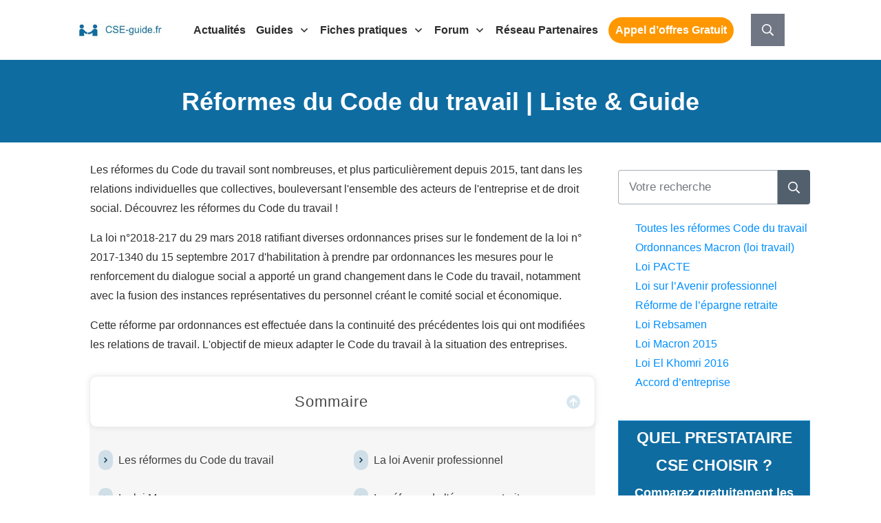

--- FILE ---
content_type: text/html; charset=UTF-8
request_url: https://www.cse-guide.fr/guide-reforme-code-travail/
body_size: 50723
content:
<!doctype html>
<html lang="fr-FR" >
	<head><meta charset="UTF-8"><script>if(navigator.userAgent.match(/MSIE|Internet Explorer/i)||navigator.userAgent.match(/Trident\/7\..*?rv:11/i)){var href=document.location.href;if(!href.match(/[?&]nowprocket/)){if(href.indexOf("?")==-1){if(href.indexOf("#")==-1){document.location.href=href+"?nowprocket=1"}else{document.location.href=href.replace("#","?nowprocket=1#")}}else{if(href.indexOf("#")==-1){document.location.href=href+"&nowprocket=1"}else{document.location.href=href.replace("#","&nowprocket=1#")}}}}</script><script>(()=>{class RocketLazyLoadScripts{constructor(){this.v="1.2.6",this.triggerEvents=["keydown","mousedown","mousemove","touchmove","touchstart","touchend","wheel"],this.userEventHandler=this.t.bind(this),this.touchStartHandler=this.i.bind(this),this.touchMoveHandler=this.o.bind(this),this.touchEndHandler=this.h.bind(this),this.clickHandler=this.u.bind(this),this.interceptedClicks=[],this.interceptedClickListeners=[],this.l(this),window.addEventListener("pageshow",(t=>{this.persisted=t.persisted,this.everythingLoaded&&this.m()})),this.CSPIssue=sessionStorage.getItem("rocketCSPIssue"),document.addEventListener("securitypolicyviolation",(t=>{this.CSPIssue||"script-src-elem"!==t.violatedDirective||"data"!==t.blockedURI||(this.CSPIssue=!0,sessionStorage.setItem("rocketCSPIssue",!0))})),document.addEventListener("DOMContentLoaded",(()=>{this.k()})),this.delayedScripts={normal:[],async:[],defer:[]},this.trash=[],this.allJQueries=[]}p(t){document.hidden?t.t():(this.triggerEvents.forEach((e=>window.addEventListener(e,t.userEventHandler,{passive:!0}))),window.addEventListener("touchstart",t.touchStartHandler,{passive:!0}),window.addEventListener("mousedown",t.touchStartHandler),document.addEventListener("visibilitychange",t.userEventHandler))}_(){this.triggerEvents.forEach((t=>window.removeEventListener(t,this.userEventHandler,{passive:!0}))),document.removeEventListener("visibilitychange",this.userEventHandler)}i(t){"HTML"!==t.target.tagName&&(window.addEventListener("touchend",this.touchEndHandler),window.addEventListener("mouseup",this.touchEndHandler),window.addEventListener("touchmove",this.touchMoveHandler,{passive:!0}),window.addEventListener("mousemove",this.touchMoveHandler),t.target.addEventListener("click",this.clickHandler),this.L(t.target,!0),this.S(t.target,"onclick","rocket-onclick"),this.C())}o(t){window.removeEventListener("touchend",this.touchEndHandler),window.removeEventListener("mouseup",this.touchEndHandler),window.removeEventListener("touchmove",this.touchMoveHandler,{passive:!0}),window.removeEventListener("mousemove",this.touchMoveHandler),t.target.removeEventListener("click",this.clickHandler),this.L(t.target,!1),this.S(t.target,"rocket-onclick","onclick"),this.M()}h(){window.removeEventListener("touchend",this.touchEndHandler),window.removeEventListener("mouseup",this.touchEndHandler),window.removeEventListener("touchmove",this.touchMoveHandler,{passive:!0}),window.removeEventListener("mousemove",this.touchMoveHandler)}u(t){t.target.removeEventListener("click",this.clickHandler),this.L(t.target,!1),this.S(t.target,"rocket-onclick","onclick"),this.interceptedClicks.push(t),t.preventDefault(),t.stopPropagation(),t.stopImmediatePropagation(),this.M()}O(){window.removeEventListener("touchstart",this.touchStartHandler,{passive:!0}),window.removeEventListener("mousedown",this.touchStartHandler),this.interceptedClicks.forEach((t=>{t.target.dispatchEvent(new MouseEvent("click",{view:t.view,bubbles:!0,cancelable:!0}))}))}l(t){EventTarget.prototype.addEventListenerWPRocketBase=EventTarget.prototype.addEventListener,EventTarget.prototype.addEventListener=function(e,i,o){"click"!==e||t.windowLoaded||i===t.clickHandler||t.interceptedClickListeners.push({target:this,func:i,options:o}),(this||window).addEventListenerWPRocketBase(e,i,o)}}L(t,e){this.interceptedClickListeners.forEach((i=>{i.target===t&&(e?t.removeEventListener("click",i.func,i.options):t.addEventListener("click",i.func,i.options))})),t.parentNode!==document.documentElement&&this.L(t.parentNode,e)}D(){return new Promise((t=>{this.P?this.M=t:t()}))}C(){this.P=!0}M(){this.P=!1}S(t,e,i){t.hasAttribute&&t.hasAttribute(e)&&(event.target.setAttribute(i,event.target.getAttribute(e)),event.target.removeAttribute(e))}t(){this._(this),"loading"===document.readyState?document.addEventListener("DOMContentLoaded",this.R.bind(this)):this.R()}k(){let t=[];document.querySelectorAll("script[type=rocketlazyloadscript][data-rocket-src]").forEach((e=>{let i=e.getAttribute("data-rocket-src");if(i&&!i.startsWith("data:")){0===i.indexOf("//")&&(i=location.protocol+i);try{const o=new URL(i).origin;o!==location.origin&&t.push({src:o,crossOrigin:e.crossOrigin||"module"===e.getAttribute("data-rocket-type")})}catch(t){}}})),t=[...new Map(t.map((t=>[JSON.stringify(t),t]))).values()],this.T(t,"preconnect")}async R(){this.lastBreath=Date.now(),this.j(this),this.F(this),this.I(),this.W(),this.q(),await this.A(this.delayedScripts.normal),await this.A(this.delayedScripts.defer),await this.A(this.delayedScripts.async);try{await this.U(),await this.H(this),await this.J()}catch(t){console.error(t)}window.dispatchEvent(new Event("rocket-allScriptsLoaded")),this.everythingLoaded=!0,this.D().then((()=>{this.O()})),this.N()}W(){document.querySelectorAll("script[type=rocketlazyloadscript]").forEach((t=>{t.hasAttribute("data-rocket-src")?t.hasAttribute("async")&&!1!==t.async?this.delayedScripts.async.push(t):t.hasAttribute("defer")&&!1!==t.defer||"module"===t.getAttribute("data-rocket-type")?this.delayedScripts.defer.push(t):this.delayedScripts.normal.push(t):this.delayedScripts.normal.push(t)}))}async B(t){if(await this.G(),!0!==t.noModule||!("noModule"in HTMLScriptElement.prototype))return new Promise((e=>{let i;function o(){(i||t).setAttribute("data-rocket-status","executed"),e()}try{if(navigator.userAgent.indexOf("Firefox/")>0||""===navigator.vendor||this.CSPIssue)i=document.createElement("script"),[...t.attributes].forEach((t=>{let e=t.nodeName;"type"!==e&&("data-rocket-type"===e&&(e="type"),"data-rocket-src"===e&&(e="src"),i.setAttribute(e,t.nodeValue))})),t.text&&(i.text=t.text),i.hasAttribute("src")?(i.addEventListener("load",o),i.addEventListener("error",(function(){i.setAttribute("data-rocket-status","failed-network"),e()})),setTimeout((()=>{i.isConnected||e()}),1)):(i.text=t.text,o()),t.parentNode.replaceChild(i,t);else{const i=t.getAttribute("data-rocket-type"),s=t.getAttribute("data-rocket-src");i?(t.type=i,t.removeAttribute("data-rocket-type")):t.removeAttribute("type"),t.addEventListener("load",o),t.addEventListener("error",(i=>{this.CSPIssue&&i.target.src.startsWith("data:")?(console.log("WPRocket: data-uri blocked by CSP -> fallback"),t.removeAttribute("src"),this.B(t).then(e)):(t.setAttribute("data-rocket-status","failed-network"),e())})),s?(t.removeAttribute("data-rocket-src"),t.src=s):t.src="data:text/javascript;base64,"+window.btoa(unescape(encodeURIComponent(t.text)))}}catch(i){t.setAttribute("data-rocket-status","failed-transform"),e()}}));t.setAttribute("data-rocket-status","skipped")}async A(t){const e=t.shift();return e&&e.isConnected?(await this.B(e),this.A(t)):Promise.resolve()}q(){this.T([...this.delayedScripts.normal,...this.delayedScripts.defer,...this.delayedScripts.async],"preload")}T(t,e){var i=document.createDocumentFragment();t.forEach((t=>{const o=t.getAttribute&&t.getAttribute("data-rocket-src")||t.src;if(o&&!o.startsWith("data:")){const s=document.createElement("link");s.href=o,s.rel=e,"preconnect"!==e&&(s.as="script"),t.getAttribute&&"module"===t.getAttribute("data-rocket-type")&&(s.crossOrigin=!0),t.crossOrigin&&(s.crossOrigin=t.crossOrigin),t.integrity&&(s.integrity=t.integrity),i.appendChild(s),this.trash.push(s)}})),document.head.appendChild(i)}j(t){let e={};function i(i,o){return e[o].eventsToRewrite.indexOf(i)>=0&&!t.everythingLoaded?"rocket-"+i:i}function o(t,o){!function(t){e[t]||(e[t]={originalFunctions:{add:t.addEventListener,remove:t.removeEventListener},eventsToRewrite:[]},t.addEventListener=function(){arguments[0]=i(arguments[0],t),e[t].originalFunctions.add.apply(t,arguments)},t.removeEventListener=function(){arguments[0]=i(arguments[0],t),e[t].originalFunctions.remove.apply(t,arguments)})}(t),e[t].eventsToRewrite.push(o)}function s(e,i){let o=e[i];e[i]=null,Object.defineProperty(e,i,{get:()=>o||function(){},set(s){t.everythingLoaded?o=s:e["rocket"+i]=o=s}})}o(document,"DOMContentLoaded"),o(window,"DOMContentLoaded"),o(window,"load"),o(window,"pageshow"),o(document,"readystatechange"),s(document,"onreadystatechange"),s(window,"onload"),s(window,"onpageshow");try{Object.defineProperty(document,"readyState",{get:()=>t.rocketReadyState,set(e){t.rocketReadyState=e},configurable:!0}),document.readyState="loading"}catch(t){console.log("WPRocket DJE readyState conflict, bypassing")}}F(t){let e;function i(e){return t.everythingLoaded?e:e.split(" ").map((t=>"load"===t||0===t.indexOf("load.")?"rocket-jquery-load":t)).join(" ")}function o(o){function s(t){const e=o.fn[t];o.fn[t]=o.fn.init.prototype[t]=function(){return this[0]===window&&("string"==typeof arguments[0]||arguments[0]instanceof String?arguments[0]=i(arguments[0]):"object"==typeof arguments[0]&&Object.keys(arguments[0]).forEach((t=>{const e=arguments[0][t];delete arguments[0][t],arguments[0][i(t)]=e}))),e.apply(this,arguments),this}}o&&o.fn&&!t.allJQueries.includes(o)&&(o.fn.ready=o.fn.init.prototype.ready=function(e){return t.domReadyFired?e.bind(document)(o):document.addEventListener("rocket-DOMContentLoaded",(()=>e.bind(document)(o))),o([])},s("on"),s("one"),t.allJQueries.push(o)),e=o}o(window.jQuery),Object.defineProperty(window,"jQuery",{get:()=>e,set(t){o(t)}})}async H(t){const e=document.querySelector("script[data-webpack]");e&&(await async function(){return new Promise((t=>{e.addEventListener("load",t),e.addEventListener("error",t)}))}(),await t.K(),await t.H(t))}async U(){this.domReadyFired=!0;try{document.readyState="interactive"}catch(t){}await this.G(),document.dispatchEvent(new Event("rocket-readystatechange")),await this.G(),document.rocketonreadystatechange&&document.rocketonreadystatechange(),await this.G(),document.dispatchEvent(new Event("rocket-DOMContentLoaded")),await this.G(),window.dispatchEvent(new Event("rocket-DOMContentLoaded"))}async J(){try{document.readyState="complete"}catch(t){}await this.G(),document.dispatchEvent(new Event("rocket-readystatechange")),await this.G(),document.rocketonreadystatechange&&document.rocketonreadystatechange(),await this.G(),window.dispatchEvent(new Event("rocket-load")),await this.G(),window.rocketonload&&window.rocketonload(),await this.G(),this.allJQueries.forEach((t=>t(window).trigger("rocket-jquery-load"))),await this.G();const t=new Event("rocket-pageshow");t.persisted=this.persisted,window.dispatchEvent(t),await this.G(),window.rocketonpageshow&&window.rocketonpageshow({persisted:this.persisted}),this.windowLoaded=!0}m(){document.onreadystatechange&&document.onreadystatechange(),window.onload&&window.onload(),window.onpageshow&&window.onpageshow({persisted:this.persisted})}I(){const t=new Map;document.write=document.writeln=function(e){const i=document.currentScript;i||console.error("WPRocket unable to document.write this: "+e);const o=document.createRange(),s=i.parentElement;let n=t.get(i);void 0===n&&(n=i.nextSibling,t.set(i,n));const c=document.createDocumentFragment();o.setStart(c,0),c.appendChild(o.createContextualFragment(e)),s.insertBefore(c,n)}}async G(){Date.now()-this.lastBreath>45&&(await this.K(),this.lastBreath=Date.now())}async K(){return document.hidden?new Promise((t=>setTimeout(t))):new Promise((t=>requestAnimationFrame(t)))}N(){this.trash.forEach((t=>t.remove()))}static run(){const t=new RocketLazyLoadScripts;t.p(t)}}RocketLazyLoadScripts.run()})();</script>
		<link rel="profile" href="https://gmpg.org/xfn/11">
		
		<meta name="viewport" content="width=device-width, initial-scale=1">

				<script type="rocketlazyloadscript" data-rocket-type="text/javascript">
			window.flatStyles = window.flatStyles || ''

			window.lightspeedOptimizeStylesheet = function () {
				const currentStylesheet = document.querySelector( '.tcb-lightspeed-style:not([data-ls-optimized])' )

				if ( currentStylesheet ) {
					try {
						if ( currentStylesheet.sheet && currentStylesheet.sheet.cssRules ) {
							if ( window.flatStyles ) {
								if ( this.optimizing ) {
									setTimeout( window.lightspeedOptimizeStylesheet.bind( this ), 24 )
								} else {
									this.optimizing = true;

									let rulesIndex = 0;

									while ( rulesIndex < currentStylesheet.sheet.cssRules.length ) {
										const rule = currentStylesheet.sheet.cssRules[ rulesIndex ]
										/* remove rules that already exist in the page */
										if ( rule.type === CSSRule.STYLE_RULE && window.flatStyles.includes( `${rule.selectorText}{` ) ) {
											currentStylesheet.sheet.deleteRule( rulesIndex )
										} else {
											rulesIndex ++
										}
									}
									/* optimize, mark it such, move to the next file, append the styles we have until now */
									currentStylesheet.setAttribute( 'data-ls-optimized', '1' )

									window.flatStyles += currentStylesheet.innerHTML

									this.optimizing = false
								}
							} else {
								window.flatStyles = currentStylesheet.innerHTML
								currentStylesheet.setAttribute( 'data-ls-optimized', '1' )
							}
						}
					} catch ( error ) {
						console.warn( error )
					}

					if ( currentStylesheet.parentElement.tagName !== 'HEAD' ) {
						/* always make sure that those styles end up in the head */
						const stylesheetID = currentStylesheet.id;
						/**
						 * make sure that there is only one copy of the css
						 * e.g display CSS
						 */
						if ( ( ! stylesheetID || ( stylesheetID && ! document.querySelector( `head #${stylesheetID}` ) ) ) ) {
							document.head.prepend( currentStylesheet )
						} else {
							currentStylesheet.remove();
						}
					}
				}
			}

			window.lightspeedOptimizeFlat = function ( styleSheetElement ) {
				if ( document.querySelectorAll( 'link[href*="thrive_flat.css"]' ).length > 1 ) {
					/* disable this flat if we already have one */
					styleSheetElement.setAttribute( 'disabled', true )
				} else {
					/* if this is the first one, make sure he's in head */
					if ( styleSheetElement.parentElement.tagName !== 'HEAD' ) {
						document.head.append( styleSheetElement )
					}
				}
			}
		</script>
		<style type="text/css" id="tcb-style-base-page-5422"  onLoad="typeof window.lightspeedOptimizeStylesheet === 'function' && window.lightspeedOptimizeStylesheet()" class="tcb-lightspeed-style"></style><style type="text/css" id="tcb-style-template-thrive_template-19705"  onLoad="typeof window.lightspeedOptimizeStylesheet === 'function' && window.lightspeedOptimizeStylesheet()" class="tcb-lightspeed-style"></style><meta name='robots' content='index, follow, max-image-preview:large, max-snippet:-1, max-video-preview:-1' />

	<!-- This site is optimized with the Yoast SEO plugin v23.0 - https://yoast.com/wordpress/plugins/seo/ -->
	<title>Réformes du Code du travail | Liste &#038; Guide</title><style id="wpr-usedcss">.tve-custom-menu-inside{z-index:8}#tve-lg-error-container{background-color:#f2dede;color:#a94442;border:1px solid #ebccd1;border-radius:1px;padding:4px 10px;position:absolute;z-index:3000000;box-sizing:border-box!important}#tve-lg-error-container .tve-lg-err-item{line-height:1.2;font-size:14px}#tve-lg-error-container .tve-lg-err-close{color:#a94442;display:inline-block;font-size:12px;width:12px;height:12px;position:absolute;top:50%;right:10px;margin:-6px 0 0}#tve-lg-error-container .tve-lg-err-close:hover{text-decoration:none}.thrv_wrapper.thrv_lead_generation{width:100%;overflow:unset!important}.thrv_wrapper.thrv_lead_generation .tve_lead_generated_inputs_container{color:#555;--tcb-applied-color:#555;font-family:Roboto,sans-serif}.thrv_wrapper.thrv_lead_generation .tve_lead_generated_inputs_container input[type=email]{padding:10px 15px;height:auto}.thrv_wrapper.thrv_lead_generation .tve_lead_generated_inputs_container input[type=email]:hover{border-color:#b7d8d1}.thrv_wrapper.thrv_lead_generation .tve_lead_generated_inputs_container input[type=email]:not(.tcb-plain-text){color:#555}.thrv_wrapper.thrv_lead_generation .tve_lead_generated_inputs_container input::placeholder{font-family:inherit!important}.thrv_wrapper.thrv_lead_generation{position:relative;box-sizing:border-box}.thrv_wrapper.thrv_lead_generation::after{content:"";display:block;position:absolute;top:0;left:0}.thrv_wrapper.thrv_lead_generation .tve_submit_container.tve_lg_submit{margin:0}.thrv_wrapper.thrv_lead_generation .tve_submit_container.tve_lg_submit>button{padding:13px 10px}.tve-lg-error{background-repeat:no-repeat;border-color:transparent!important;box-shadow:#a94442 0 0 4px inset!important}.thrv_lead_generation_container .tve_lg_input_container.tve_lg_input{display:flex}.thrv_lead_generation_container .tve_lg_input_container.tve_lg_input>input{flex:1 1 0%;max-width:100%}.thrv_lead_generation_container button,.thrv_lead_generation_container input[type=email],.thrv_lead_generation_container input[type=password],.thrv_lead_generation_container input[type=text],.thrv_lead_generation_container input[type=url],.thrv_lead_generation_container select,.thrv_lead_generation_container textarea{border-style:solid;border-color:#b7d8d1;border-width:1px;max-width:none;background-color:#f8f9fa;box-sizing:border-box!important;float:none!important;width:100%!important}.thrv_lead_generation_container button::placeholder,.thrv_lead_generation_container input[type=email]::placeholder,.thrv_lead_generation_container input[type=password]::placeholder,.thrv_lead_generation_container input[type=text]::placeholder,.thrv_lead_generation_container input[type=url]::placeholder,.thrv_lead_generation_container select::placeholder,.thrv_lead_generation_container textarea::placeholder{opacity:.7;color:inherit!important}.thrv_lead_generation_container input:hover{background-color:#fff;border-color:#1abc9c}.thrv_lead_generation_container input[type=image]{box-sizing:border-box}.thrv_lead_generation_container select{height:auto}.thrv_lead_generation_container input[type=email],.thrv_lead_generation_container input[type=password],.thrv_lead_generation_container input[type=text],.thrv_lead_generation_container input[type=url]{outline:0;padding:5px}.thrv_lead_generation_container button{border-width:0;color:#fff;cursor:pointer;font-size:16px;padding:10px}.thrv_lead_generation_container .tcb-form-loader{display:none;position:absolute;width:100%;height:100%;top:0;left:0}span.tcb-form-loader-icon{animation:.7s linear infinite tcb-loader;display:inline-block;font-size:24px;line-height:24px;height:24px;width:24px;position:absolute;top:50%;left:50%;margin:-12px 0 0 -12px;opacity:.7}.thrv_lead_generation_container .thrv_text_element{position:relative;z-index:1!important}.tve_lg_input_container{position:relative;z-index:1!important}.tve_lg_input_container button,.tve_lg_input_container input[type=email]{margin:10px 0}.tve_lead_generated_inputs_container{--tcb-local-color-30800:rgb(59, 136, 253);--tcb-local-color-f2bba:rgba(59, 136, 253, .1);--tcb-local-color-trewq:rgba(59, 136, 253, .3);--tcb-local-color-poiuy:rgba(59, 136, 253, .6);--tcb-local-color-f83d7:rgba(59, 136, 253, .25);--tcb-local-color-3d798:rgba(59, 136, 253, .4);--tcb-local-color-418a6:rgba(59, 136, 253, .12);--tcb-local-color-a941t:rgba(59, 136, 253, .05);--tcb-local-color-1ad9d:rgba(46, 204, 113, .1);--tcb-local-color-2dbcc:rgb(136, 231, 253);--tcb-local-color-frty6:rgba(59, 136, 253, .45);--tcb-local-color-flktr:rgba(59, 136, 253, .8);--tcb-radio-size:20px;--tcb-checkbox-size:20px;--tve-color:var(--tcb-local-color-30800)}.tcb-form-dropdown.tve-lg-error,.tve-dynamic-dropdown.tve-lg-error,.tve_lg_dropdown.tve-lg-error{border-radius:6px}.tcb-form-dropdown.tve-lg-error>a,.tve-dynamic-dropdown.tve-lg-error>a,.tve_lg_dropdown.tve-lg-error>a{box-shadow:#a94442 0 0 4px!important}.thrv-styled_list{padding-top:10px!important;padding-bottom:10px!important}.thrv-styled_list ul.tcb-styled-list{list-style:none;margin:0!important;padding:0!important}.thrv-styled_list ul.tcb-styled-list li div.thrv_icon{padding:10px;margin:0;box-sizing:content-box}.tcb-styled-list-icon-text{display:block;z-index:0;line-height:2.3em}.tcb-styled-list-icon{position:relative;z-index:1}.thrv-styled-list-item{display:flex;place-content:flex-start;align-items:flex-start;word-break:break-word}.thrv-styled-list-item::before{content:none!important}.tcb-styled-list a:not(.tcb-button-link),.thrv_text_element a:not(.tcb-button-link){font-size:inherit}.thrv_footer .thrive-symbol-shortcode{box-sizing:border-box;margin-right:auto;margin-left:auto;min-height:40px}.thrv-login-element .tcb-form-loader-icon{z-index:11}.thrv-login-element .tcb-form-loader>span.tcb-form-loader-icon{animation:.7s linear infinite tcb-loader;display:inline-block;font-size:24px;line-height:24px;height:24px;width:24px;position:absolute;top:50%;left:50%;margin:-12px 0 0 -12px;opacity:.7}.notifications-content-wrapper{position:fixed;opacity:1}.notifications-content-wrapper.thrv_wrapper{padding:0;margin:0}.notifications-content-wrapper:not(.notification-edit-mode){z-index:9999993}.notifications-content-wrapper[data-position*=top]{top:50px}.notifications-content-wrapper[data-position*=bottom]{bottom:50px}.notifications-content-wrapper[data-position*=left]{left:50px}.notifications-content-wrapper[data-position*=center]{left:50%;transform:translateX(-50%)}.notifications-content-wrapper[data-position*=right]{right:50px}.notifications-content-wrapper.tcb-animated:not(.notification-edit-mode){transition:top .7s,bottom .7s,left .7s,right .7s,opacity .7s ease-in-out}.notifications-content-wrapper.tcb-animated:not(.notification-edit-mode)[data-animation=down][data-position*=bottom]{bottom:150%}.notifications-content-wrapper.tcb-animated:not(.notification-edit-mode)[data-animation=down][data-position*=top]{top:-100%}.notifications-content-wrapper.tcb-animated:not(.notification-edit-mode)[data-animation=up][data-position*=bottom]{bottom:-100%}.notifications-content-wrapper.tcb-animated:not(.notification-edit-mode)[data-animation=up][data-position*=top]{top:150%}.notifications-content-wrapper.tcb-animated:not(.notification-edit-mode)[data-animation=left][data-position*=right]{right:150%}.notifications-content-wrapper.tcb-animated:not(.notification-edit-mode)[data-animation=left][data-position*=center],.notifications-content-wrapper.tcb-animated:not(.notification-edit-mode)[data-animation=left][data-position*=left]{left:-100%}.notifications-content-wrapper.tcb-animated:not(.notification-edit-mode)[data-animation=right][data-position*=right]{right:-100%}.notifications-content-wrapper.tcb-animated:not(.notification-edit-mode)[data-animation=right][data-position*=center],.notifications-content-wrapper.tcb-animated:not(.notification-edit-mode)[data-animation=right][data-position*=left]{left:150%}.notifications-content-wrapper.tcb-animated:not(.notification-edit-mode)[data-animation]{opacity:0}.thrv-svg-icon svg{width:1em;height:1em;stroke-width:0;fill:currentcolor;stroke:currentcolor}.tvd-toast{justify-content:space-between}.tvd-toast.tve-fe-message{top:50px;width:60%;padding:0;color:#000;max-width:500px;position:fixed;z-index:9999993;left:50%}.tvd-toast.tve-fe-message .tve-toast-message{position:relative;left:-50%;background:#fff;box-shadow:#a7a7a7 0 0 15px 0}.tvd-toast.tve-fe-message .tve-toast-icon-container{display:inline-block;width:50px;background:green;color:#fff;height:100%;position:absolute}.tvd-toast.tve-fe-message .tve-toast-icon-container.tve-toast-error{background:red}.tvd-toast.tve-fe-message .tve-toast-message-container{padding:20px 10px 20px 70px;margin:auto 0;font-family:Roboto,sans-serif;font-size:16px}.tvd-toast.tve-fe-message span{text-align:center;display:flex;justify-content:center;flex-direction:column;align-items:center;min-height:50px;height:100%;width:100%}#tve_editor.tve_empty_dropzone .thrv_symbol.thrv_footer .symbol-section-in{padding:1px}.thrv_symbol.thrv_footer{width:100%;position:relative;box-sizing:border-box}.thrv_symbol.thrv_footer .thrive-symbol-shortcode{margin:0 auto;position:relative}.thrv_lead_generation .tve_lg_submit button{background-color:#1abc9c;color:#fff}@media (max-width:767px){html{overflow-x:hidden!important}body,html{max-width:100vw!important}.notifications-content-wrapper{transform:translateX(-50%);left:50%!important;right:unset!important}.notifications-content-wrapper[data-position*=top]{top:0}.notifications-content-wrapper[data-position*=bottom]{bottom:0}.tcb-flex-row{flex-direction:column}.tcb-flex-row.v-2{flex-direction:row}.tcb-flex-row.v-2:not(.tcb-mobile-no-wrap){flex-wrap:wrap}.tcb-flex-row.v-2:not(.tcb-mobile-no-wrap)>.tcb-flex-col{width:100%;flex:1 0 390px;max-width:100%!important}}@media (max-width:1023px) and (min-width:768px){.notifications-content-wrapper[data-position*=top]{top:20px}.notifications-content-wrapper[data-position*=bottom]{bottom:20px}.tcb-flex-row.tcb-resized:not(.tcb--cols--2):not(.tcb-medium-no-wrap),.tcb-flex-row:not(.tcb--cols--2):not(.tcb-medium-no-wrap){flex-wrap:wrap}.tcb-flex-row.tcb-resized:not(.tcb--cols--2):not(.tcb-medium-no-wrap)>.tcb-flex-col,.tcb-flex-row:not(.tcb--cols--2):not(.tcb-medium-no-wrap)>.tcb-flex-col{flex:1 0 250px;max-width:100%!important}}@keyframes tcb-loader{0%{transform:rotate(0)}100%{transform:rotate(359deg)}}.tve_s_icon svg{width:1em;height:1em;stroke-width:0;fill:currentcolor;stroke:currentcolor}.thrv_wrapper.thrv_text_element{margin:0}.thrv_widget_menu{position:relative;z-index:10}.thrv_widget_menu .fixed-menu-item{position:fixed!important}.thrv_widget_menu.thrv_wrapper{overflow:visible!important}.thrv_widget_menu .tve-ham-wrap{z-index:999!important}.thrv_widget_menu li li .tve-item-dropdown-trigger{position:absolute;top:0;right:.5em;bottom:0}.thrv_widget_menu ul ul{box-sizing:border-box;min-width:100%}.thrv_widget_menu .tve_w_menu .sub-menu{box-shadow:rgba(0,0,0,.15) 0 0 9px 1px;background-color:#fff}.thrv_widget_menu .tve_w_menu .sub-menu{visibility:hidden;display:none}.thrv_widget_menu.tve-active-disabled .tve-state-active{cursor:default!important}.thrv_widget_menu[class*=tve-custom-menu-switch-icon-].tve-active-disabled .menu-item-has-children{cursor:pointer}.tve-item-dropdown-trigger{flex:0 0 auto;display:flex;justify-content:center;align-items:center}.tve-item-dropdown-trigger svg{width:1em;height:1em;transition:transform .2s ease 0s;fill:currentcolor}.tve-item-dropdown-trigger:not(:empty){margin-left:8px}.tve-m-trigger{display:none;-webkit-tap-highlight-color:transparent}.tve-m-trigger:active,.tve-m-trigger:focus{outline:0}.tve-m-trigger:not(.tve-triggered-icon) .tcb-icon-close{display:none}.tve-m-trigger:not(.tve-triggered-icon) .tcb-icon-open{position:relative;z-index:1}.tcb-icon-close,.tcb-icon-open{font-size:33px;width:33px;height:33px;margin:0 auto!important;padding:.3em!important}.thrv_widget_menu.thrv_wrapper{padding:0;--tcb-menu-box-width-t:var(--tcb-menu-box-width-d);--tcb-menu-box-width-m:var(--tcb-menu-box-width-t);--tcb-menu-overlay-d:var(--tcb-menu-overlay);--tcb-menu-overlay-t:var(--tcb-menu-overlay-d);--tcb-menu-overlay-m:var(--tcb-menu-overlay-t)}.thrv_widget_menu.thrv_wrapper[class*=tve-custom-menu-switch-icon-]{background:0 0!important}.thrv_widget_menu.thrv_wrapper[class*=tve-custom-menu-switch-icon-] .tcb-menu-overlay{display:none;pointer-events:none}.thrv_widget_menu.thrv_wrapper[class*=tve-custom-menu-switch-icon-] .tve-m-expanded.tve-ham-wrap{flex-direction:column}.thrv_widget_menu.thrv_wrapper[class*=tve-custom-menu-switch-icon-] .tve-m-expanded li>a{display:inline-flex}.thrv_widget_menu.thrv_wrapper[class*=tve-custom-menu-switch-icon-] .tve-m-expanded+.tcb-menu-overlay{display:block;top:0;right:0;bottom:0;left:0;position:fixed}.thrv_widget_menu.thrv_wrapper[class*=tve-custom-menu-switch-icon-] li{box-sizing:border-box;text-align:center}.thrv_widget_menu.thrv_wrapper[class*=tve-custom-menu-switch-icon-] .thrive-shortcode-html{position:relative}.thrv_widget_menu.thrv_wrapper[class*=tve-custom-menu-switch-icon-] .tve-item-dropdown-trigger{position:absolute;top:0;right:.8rem;bottom:0;transition:transform .2s ease 0s;height:100%!important}.thrv_widget_menu.thrv_wrapper[class*=tve-custom-menu-switch-icon-] .expand-children>a>.tve-item-dropdown-trigger{transform:rotate(180deg)}.thrv_widget_menu.thrv_wrapper[class*=tve-custom-menu-switch-icon-] ul.tve_w_menu{box-sizing:border-box}.thrv_widget_menu.thrv_wrapper[class*=tve-custom-menu-switch-icon-] ul.tve_w_menu li{background-color:inherit}.thrv_widget_menu.thrv_wrapper[class*=tve-custom-menu-switch-icon-] ul.tve_w_menu ul{display:none;position:relative;width:100%;left:0;top:0}.thrv_widget_menu.thrv_wrapper[class*=tve-custom-menu-switch-icon-] ul.tve_w_menu li:not(#increase-spec):not(.ccls){padding:0;width:100%;margin-top:0;margin-bottom:0;-webkit-tap-highlight-color:transparent;margin-left:0!important;margin-right:0!important}.thrv_widget_menu.thrv_wrapper[class*=tve-custom-menu-switch-icon-] ul.tve_w_menu li:not(#increase-spec):not(.ccls):active,.thrv_widget_menu.thrv_wrapper[class*=tve-custom-menu-switch-icon-] ul.tve_w_menu li:not(#increase-spec):not(.ccls):focus{outline:0}.thrv_widget_menu.thrv_wrapper[class*=tve-custom-menu-switch-icon-] ul.tve_w_menu li:not(#increase-spec):not(.ccls) a{padding:10px 2em}.thrv_widget_menu.thrv_wrapper[class*=tve-custom-menu-switch-icon-][class*=light-tmp] ul.tve_w_menu{background-color:#fff}.thrv_widget_menu.thrv_wrapper[class*=tve-custom-menu-switch-icon-][class*=light-tmp] ul.tve_w_menu .sub-menu{box-shadow:none}.thrv_widget_menu.thrv_wrapper[class*=tve-custom-menu-switch-icon-][class*=light-tmp] ul.tve_w_menu li li{background-color:#fafafa;box-shadow:none}.thrv_widget_menu.thrv_wrapper[class*=tve-custom-menu-switch-icon-].tve-mobile-dropdown .tve-ham-wrap.tve-m-expanded{flex-direction:column}.thrv_widget_menu.thrv_wrapper[class*=tve-custom-menu-switch-icon-].tve-mobile-dropdown .tve-ham-wrap,.thrv_widget_menu.thrv_wrapper[class*=tve-custom-menu-switch-icon-].tve-mobile-dropdown :not(.tve-ham-wrap)>ul.tve_w_menu{height:auto;max-height:0;opacity:0;left:0;overflow:hidden;width:100%;position:absolute;transition:max-height .1s ease 0s,opacity .1s ease 0s}.thrv_widget_menu.thrv_wrapper[class*=tve-custom-menu-switch-icon-].tve-mobile-dropdown .tve-ham-wrap.tve-m-expanded,.thrv_widget_menu.thrv_wrapper[class*=tve-custom-menu-switch-icon-].tve-mobile-dropdown :not(.tve-ham-wrap)>ul.tve_w_menu.tve-m-expanded{opacity:1;max-height:fit-content;top:100%}.thrv_widget_menu.thrv_wrapper[class*=tve-custom-menu-switch-icon-].tve-mobile-dropdown .tve-m-trigger{position:relative}.thrv_widget_menu.thrv_wrapper[class*=tve-custom-menu-switch-icon-].tve-mobile-dropdown .tve-m-trigger .thrv_icon:not(.tcb-icon-close-offscreen){display:block;transition:opacity .3s ease 0s}.thrv_widget_menu.thrv_wrapper[class*=tve-custom-menu-switch-icon-].tve-mobile-dropdown .tve-m-trigger .tcb-icon-close,.thrv_widget_menu.thrv_wrapper[class*=tve-custom-menu-switch-icon-].tve-mobile-dropdown .tve-m-trigger .tcb-icon-close-offscreen{position:absolute;top:0;left:50%;transform:translateX(-50%);opacity:0}.thrv_widget_menu.thrv_wrapper[class*=tve-custom-menu-switch-icon-].tve-mobile-dropdown .tve-m-trigger.tve-triggered-icon .tcb-icon-close{opacity:1}.thrv_widget_menu.thrv_wrapper[class*=tve-custom-menu-switch-icon-].tve-mobile-dropdown .tve-m-trigger.tve-triggered-icon .tcb-icon-open{opacity:0}.thrv_widget_menu.thrv_wrapper[class*=tve-custom-menu-switch-icon-].tve-mobile-side-fullscreen .tve-ham-wrap.tve-m-expanded{display:flex}.thrv_widget_menu.thrv_wrapper[class*=tve-custom-menu-switch-icon-].tve-mobile-side-fullscreen .tve-ham-wrap,.thrv_widget_menu.thrv_wrapper[class*=tve-custom-menu-switch-icon-].tve-mobile-side-fullscreen :not(.tve-ham-wrap)>ul.tve_w_menu{top:0;display:block;height:100vh;padding:60px;position:fixed;transition:left .2s ease 0s;width:80vw!important;overflow:hidden auto!important}.thrv_widget_menu.thrv_wrapper[class*=tve-custom-menu-switch-icon-].tve-mobile-side-fullscreen .tve-ham-wrap::-webkit-scrollbar,.thrv_widget_menu.thrv_wrapper[class*=tve-custom-menu-switch-icon-].tve-mobile-side-fullscreen :not(.tve-ham-wrap)>ul.tve_w_menu::-webkit-scrollbar{width:14px;height:8px}.thrv_widget_menu.thrv_wrapper[class*=tve-custom-menu-switch-icon-].tve-mobile-side-fullscreen .tve-ham-wrap::-webkit-scrollbar-track,.thrv_widget_menu.thrv_wrapper[class*=tve-custom-menu-switch-icon-].tve-mobile-side-fullscreen :not(.tve-ham-wrap)>ul.tve_w_menu::-webkit-scrollbar-track{background:0 0}.thrv_widget_menu.thrv_wrapper[class*=tve-custom-menu-switch-icon-].tve-mobile-side-fullscreen .tve-ham-wrap::-webkit-scrollbar-thumb,.thrv_widget_menu.thrv_wrapper[class*=tve-custom-menu-switch-icon-].tve-mobile-side-fullscreen :not(.tve-ham-wrap)>ul.tve_w_menu::-webkit-scrollbar-thumb{height:23px;border:4px solid transparent;-webkit-background-clip:padding-box;border-radius:7px;background-color:rgba(0,0,0,.15);box-shadow:rgba(0,0,0,.05) -1px -1px 0 inset,rgba(0,0,0,.05) 1px 1px 0 inset}.thrv_widget_menu.thrv_wrapper[class*=tve-custom-menu-switch-icon-].tve-mobile-side-fullscreen .tve-ham-wrap.tve-m-expanded,.thrv_widget_menu.thrv_wrapper[class*=tve-custom-menu-switch-icon-].tve-mobile-side-fullscreen :not(.tve-ham-wrap)>ul.tve_w_menu.tve-m-expanded{box-shadow:rgba(0,0,0,.15) 0 0 9px 1px}.admin-bar .thrv_widget_menu.thrv_wrapper[class*=tve-custom-menu-switch-icon-].tve-mobile-side-fullscreen .tve-ham-wrap,.admin-bar .thrv_widget_menu.thrv_wrapper[class*=tve-custom-menu-switch-icon-].tve-mobile-side-fullscreen :not(.tve-ham-wrap)>ul.tve_w_menu{top:32px;height:calc(-32px + 100vh)}.thrv_widget_menu.thrv_wrapper[class*=tve-custom-menu-switch-icon-].tve-mobile-side-fullscreen .tve-m-trigger .tcb-icon-close,.thrv_widget_menu.thrv_wrapper[class*=tve-custom-menu-switch-icon-].tve-mobile-side-fullscreen .tve-m-trigger .tcb-icon-close-offscreen{display:block;position:fixed;z-index:99;top:0;left:0;transform:translateX(-100%);transition:left .2s ease 0s}.admin-bar .thrv_widget_menu.thrv_wrapper[class*=tve-custom-menu-switch-icon-].tve-mobile-side-fullscreen .tve-m-trigger .tcb-icon-close,.admin-bar .thrv_widget_menu.thrv_wrapper[class*=tve-custom-menu-switch-icon-].tve-mobile-side-fullscreen .tve-m-trigger .tcb-icon-close-offscreen{top:32px}.thrv_widget_menu.thrv_wrapper[class*=tve-custom-menu-switch-icon-].tve-mobile-side-fullscreen .tve-m-trigger.close-offscreen-icon-available .tcb-icon-close{opacity:0}.thrv_widget_menu.thrv_wrapper[class*=tve-custom-menu-switch-icon-].tve-mobile-side-fullscreen .tve-triggered-icon .tcb-icon-open{display:block}.thrv_widget_menu.thrv_wrapper[class*=tve-custom-menu-switch-icon-].tve-mobile-side-fullscreen[class*=light-tmp]{background-color:#fff}.thrv_widget_menu.thrv_wrapper[class*=tve-custom-menu-switch-icon-].tve-mobile-side-fullscreen .tve-ham-wrap,.thrv_widget_menu.thrv_wrapper[class*=tve-custom-menu-switch-icon-].tve-mobile-side-fullscreen :not(.tve-ham-wrap)>ul.tve_w_menu{left:-100%}.thrv_widget_menu.thrv_wrapper[class*=tve-custom-menu-switch-icon-].tve-mobile-side-fullscreen .tve-ham-wrap.tve-m-expanded,.thrv_widget_menu.thrv_wrapper[class*=tve-custom-menu-switch-icon-].tve-mobile-side-fullscreen :not(.tve-ham-wrap)>ul.tve_w_menu.tve-m-expanded{left:0;width:100vw!important}.thrv_widget_menu.thrv_wrapper[class*=tve-custom-menu-switch-icon-].tve-mobile-side-fullscreen .tve-m-trigger.tve-triggered-icon .tcb-icon-close,.thrv_widget_menu.thrv_wrapper[class*=tve-custom-menu-switch-icon-].tve-mobile-side-fullscreen .tve-m-trigger.tve-triggered-icon .tcb-icon-close-offscreen{left:100%}.thrv_widget_menu.thrv_wrapper ul.tve_w_menu{display:flex;justify-content:center;align-items:center;flex-wrap:wrap}.thrv_widget_menu.thrv_wrapper ul.tve_w_menu.tve_vertical{display:inline-block;box-sizing:border-box}.thrv_widget_menu.thrv_wrapper ul.tve_w_menu.tve_vertical li>a{max-width:100%}.thrv_widget_menu.thrv_wrapper ul.tve_w_menu.tve_vertical li.expand-children{overflow:visible}.thrv_widget_menu.thrv_wrapper ul.tve_w_menu.tve_vertical li.expand-children>.sub-menu{visibility:visible}.thrv_widget_menu.thrv_wrapper ul.tve_w_menu.tve_vertical ul{position:relative}.thrv_widget_menu.thrv_wrapper ul.tve_w_menu.tve_vertical ul ul{top:0;left:0}.thrv_widget_menu.thrv_wrapper ul.tve_w_menu.tve_vertical ul li{position:relative}.thrv_widget_menu.thrv_wrapper ul.tve_w_menu.tve_vertical .tcb-menu-logo-wrap{display:none!important}.thrv_widget_menu.thrv_wrapper ul.tve_w_menu.tve_horizontal li.expand-children,.thrv_widget_menu.thrv_wrapper ul.tve_w_menu.tve_horizontal li:hover{overflow:visible}.thrv_widget_menu.thrv_wrapper ul.tve_w_menu.tve_horizontal li.expand-children>.sub-menu,.thrv_widget_menu.thrv_wrapper ul.tve_w_menu.tve_horizontal li:hover>.sub-menu{visibility:visible}.thrv_widget_menu.thrv_wrapper ul.tve_w_menu>li{flex:0 1 auto;cursor:pointer}.thrv_widget_menu.thrv_wrapper ul.tve_w_menu>li a:focus{outline:0}.thrv_widget_menu.thrv_wrapper ul.tve_w_menu li>a:not(.tcb-logo){font-size:16px;line-height:2em;box-shadow:none;letter-spacing:initial;color:inherit!important;text-decoration:inherit!important}.thrv_widget_menu.thrv_wrapper ul.tve_w_menu .sub-menu li{padding:0}.thrv_widget_menu.thrv_wrapper ul.tve_w_menu .sub-menu li a:hover{background-color:transparent}.thrv_widget_menu.thrv_wrapper .tve_w_menu .tve-disabled-text-inner{flex:1 1 auto;display:inline-block;max-width:100%;overflow:hidden;text-overflow:ellipsis;white-space:nowrap}.thrv_widget_menu.thrv_wrapper.tve-regular .tve_w_menu.tve_vertical{width:100%}.thrv_widget_menu.thrv_wrapper.tve-regular .tve_w_menu.tve_vertical ul{width:100%}.thrv_widget_menu.thrv_wrapper.tve-regular .tve_w_menu.tve_vertical li{display:block}.thrv_widget_menu.thrv_wrapper.tve-regular .tve_w_menu.tve_vertical>li ul{padding:0}.thrv_widget_menu.thrv_wrapper.tve-regular .tve_w_menu.tve_vertical li.expand-children>ul{display:block;visibility:visible}.thrv_widget_menu.thrv_wrapper.tve-regular .tve_w_menu.tve_horizontal li.expand-children>ul,.thrv_widget_menu.thrv_wrapper.tve-regular .tve_w_menu.tve_horizontal li:hover>ul{display:block}div:not(#increase-specificity) .thrv_widget_menu.thrv_wrapper.tve-regular .tve_w_menu.tve_horizontal>li:first-child{margin-left:0!important}div:not(#increase-specificity) .thrv_widget_menu.thrv_wrapper.tve-regular .tve_w_menu.tve_horizontal>li:last-child{margin-right:0!important}.thrv_widget_menu.thrv_wrapper.tve-regular .tve_w_menu li{overflow:hidden;display:flex;justify-content:center;flex-direction:column}.thrv_widget_menu.thrv_wrapper.tve-regular .tve_w_menu li li>a .tve-item-dropdown-trigger svg{transform:rotate(-90deg)}.thrv_widget_menu.thrv_wrapper.tve-regular .tve_w_menu li li.menu-item-has-children>a{padding:2px 1.5em 2px 15px}.thrv_widget_menu.thrv_wrapper.tve-regular .tve_w_menu li li.menu-item-has-children>a .tve-item-dropdown-trigger{right:.25em}.thrv_widget_menu.thrv_wrapper.tve-regular:not(.tcb-mega-std):not([class*=vmd]) ul.tve_vertical:not(#_) li:not(.expand-children)>.sub-menu{padding:0!important;margin:0!important;border:none!important}.thrv_widget_menu.thrv_wrapper.tve-regular:not(.tcb-mega-std):not([class*=vmd]) ul.tve_vertical:not(#_) li::after{content:"";display:table;clear:both}.thrv_widget_menu.thrv_wrapper.tve-regular:not(.tcb-mega-std):not([class*=vmd]) ul.tve_vertical:not(#_) li>ul,.thrv_widget_menu.thrv_wrapper.tve-regular:not(.tcb-mega-std):not([class*=vmd]) ul.tve_vertical:not(#_) li>ul:hover{max-height:0;visibility:hidden}.thrv_widget_menu.thrv_wrapper.tve-regular:not(.tcb-mega-std):not([class*=vmd]) ul.tve_vertical:not(#_) li.expand-children>ul{max-height:fit-content;visibility:visible}.thrv_widget_menu.thrv_wrapper.tve-regular:not(.tcb-mega-std):not([class*=vmd]) ul.tve_vertical ul .tve-item-dropdown-trigger{transform:rotate(90deg)}.thrv_widget_menu.thrv_wrapper.tve-regular:not(.tcb-mega-std).vmd-left ul.tve_vertical li,.thrv_widget_menu.thrv_wrapper.tve-regular:not(.tcb-mega-std).vmd-right ul.tve_vertical li{position:relative}.thrv_widget_menu.thrv_wrapper.tve-regular:not(.tcb-mega-std).vmd-left ul.tve_vertical ul:not(#_),.thrv_widget_menu.thrv_wrapper.tve-regular:not(.tcb-mega-std).vmd-right ul.tve_vertical ul:not(#_){position:absolute;left:unset;right:100%;top:0}.thrv_widget_menu.thrv_wrapper.tve-regular:not(.tcb-mega-std).vmd-right ul.tve_vertical ul:not(#_){right:unset;left:100%!important}.thrv_widget_menu.thrv_wrapper.tve-regular:not(.tcb-mega-std).vmd-right ul.tve_vertical .tve-item-dropdown-trigger{transform:rotate(-90deg)}.thrv_widget_menu.thrv_wrapper.tve-regular:not(.tcb-mega-std).vmd-right ul.tve_vertical .tve-item-dropdown-trigger:not(:empty){margin:0 0 0 8px}.thrv_widget_menu.thrv_wrapper.tve-regular:not(.tcb-mega-std).vmd-right ul.tve_vertical ul .tve-item-dropdown-trigger{transform:rotate(0)}.thrv_widget_menu.thrv_wrapper.tve-regular:not(.tcb-mega-std).vmd-right ul.tve_vertical ul .tve-item-dropdown-trigger:not(:empty){margin:0}.thrv_widget_menu.thrv_wrapper.tve-regular:not(.tcb-mega-std).vmd-left ul.tve_vertical .tve-item-dropdown-trigger{transform:rotate(90deg)}.thrv_widget_menu.thrv_wrapper.tve-regular:not(.tcb-mega-std).vmd-left ul.tve_vertical .tve-item-dropdown-trigger:not(:empty){margin:0 0 0 8px}.thrv_widget_menu.thrv_wrapper.tve-regular:not(.tcb-mega-std).vmd-left ul.tve_vertical ul .tve-item-dropdown-trigger{transform:rotate(180deg)}.thrv_widget_menu.thrv_wrapper.tve-regular:not(.tcb-mega-std).vmd-left ul.tve_vertical ul .tve-item-dropdown-trigger:not(:empty){margin:0}.thrv_widget_menu.thrv_wrapper.tve-regular:not(.tcb-mega-std):not([class*=da]) ul.tve_w_menu.tve_horizontal>li>ul{display:block;visibility:hidden;top:-100000px}.thrv_widget_menu.thrv_wrapper.tve-regular:not(.tcb-mega-std):not([class*=da]) ul.tve_w_menu.tve_horizontal>li.expand-children>ul,.thrv_widget_menu.thrv_wrapper.tve-regular:not(.tcb-mega-std):not([class*=da]) ul.tve_w_menu.tve_horizontal>li:hover>ul{top:100%;visibility:visible}.thrv_widget_menu.thrv_wrapper[class*=tve-menu-template-] ul.tve_w_menu.tve_vertical{padding:0}.thrv_widget_menu.thrv_wrapper[class*=tve-menu-template-] ul.tve_w_menu.tve_vertical li{margin:0}.thrv_widget_menu.thrv_wrapper[class*=tve-menu-template-] ul.tve_w_menu>li{margin:0 15px}.thrv_widget_menu.thrv_wrapper[class*=tve-menu-template-] ul.tve_w_menu>li ul{border:none;background-color:#fff;border-radius:0}.thrv_widget_menu.thrv_wrapper[class*=tve-menu-template-] ul.tve_w_menu>li>a{font-weight:600}.thrv_widget_menu.thrv_wrapper[class*=tve-menu-template-] ul.tve_w_menu .sub-menu li{font-weight:400}.thrv_widget_menu.thrv_wrapper[class*=light-tmp-first] ul.tve_w_menu>li:hover>a{color:#39a3d1}.thrv_widget_menu.thrv_wrapper[class*=light-tmp-first] ul.tve_w_menu .sub-menu li a{color:#666}.thrv_widget_menu.thrv_wrapper[class*=light-tmp-first] ul.tve_w_menu .sub-menu li:hover>a{color:#363636;text-decoration:none!important}.tve_w_menu ul{left:100%;top:0}.tve_w_menu>li>ul{top:100%;left:0}.thrv_widget_menu [data-item-display-desktop=icon]>.tve-disabled-text-inner,.thrv_widget_menu [data-item-display-desktop=icon]>a>.tve-disabled-text-inner{display:none!important}.thrv_widget_menu [data-item-display-desktop=text]>.tve-disabled-text-inner,.thrv_widget_menu [data-item-display-desktop=text]>a>.tve-disabled-text-inner{display:inline-block!important}.thrv_widget_menu [data-item-display-desktop=image]>.tve-disabled-text-inner,.thrv_widget_menu [data-item-display-desktop=image]>a>.tve-disabled-text-inner{display:none!important}.thrv_widget_menu[class*=tve-custom-menu-switch-icon-] .tcb-mega-drop .thrv_text_element{display:none}.thrv_widget_menu:not(#_):not(#_) li button{display:none!important}.thrv_widget_menu:not(#_):not(#_) li a{--background-image:none;background-image:var(--background-image,none)!important}.thrv_widget_menu:not(#_):not(#_) path{transition:none 0s ease 0s!important}.thrv_widget_menu:not(#_):not(#_) li li li:first-child{margin-top:0!important}.thrv_widget_menu:not(#_):not(#_) ul ul ul{padding-top:0!important}.thrv_widget_menu:not(#_):not(#_):not(.tcb-mega-std).tve-regular ul.tve_w_menu>li ul{min-width:fit-content}.thrv_widget_menu:not(#_):not(#_):not(.tcb-mega-std).tve-regular ul.tve_w_menu>li ul li{min-width:fit-content}.thrv_widget_menu:not(#_):not(#_):not(.tcb-mega-std):not(.tve-regular) .tve-disabled-text-inner{white-space:normal}:not(.tve-editor-main-content) .thrv_widget_menu:not(#_):not(#_):not(.tve-regular) li>a.tve-jump-scroll{pointer-events:none}:not(.tve-editor-main-content) .thrv_widget_menu:not(#_):not(#_):not(.tve-regular) li>a.tve-jump-scroll .tve-item-dropdown-trigger{pointer-events:all}:not(.tve-editor-main-content) .thrv_widget_menu:not(#_):not(#_):not(.tve-regular) .tcb-mega-drop li li>a.tve-jump-scroll{pointer-events:all}.thrive-symbol-shortcode{position:relative}:not(#_s):not(#_s) .thrv-search-form.thrv-sticky-search .thrv-sf-input{transform:none;transition:none 0s ease 0s;position:relative;top:unset;left:unset;right:unset;width:auto}.tcb-logo{display:block;max-width:100%;width:240px;box-sizing:border-box!important}.thrv_widget_menu .tcb-logo{width:auto;margin:0}.tcb-logo.thrv_wrapper{padding:0}.tcb-logo img{display:block;max-width:100%;height:auto}.tcb-flex-row{display:flex;flex-flow:row;align-items:stretch;justify-content:space-between;margin-top:0;margin-left:-15px;padding-bottom:15px;padding-top:15px}.tcb-flex-col{flex:1 1 auto;padding-top:0;padding-left:15px}.tcb-flex-row .tcb-flex-col{box-sizing:border-box}.tcb-col{height:100%;display:flex;flex-direction:column;position:relative}.tcb-flex-row .tcb-col{box-sizing:border-box}#tve_editor ul.tve_w_menu{margin-left:0}#tve_editor ul.tve_w_menu ul{margin-left:0}.thrv_symbol .thrv_wrapper:not(.thrv_icon){box-sizing:border-box!important}.thrv_wrapper.thrv_symbol{margin:0}.thrv_wrapper.thrv-columns{margin-top:10px;margin-bottom:10px;padding:0}.thrv_widget_menu li{margin-top:0;padding:0 10px}.thrv_widget_menu.thrv_wrapper.tcb-mega-std .tve_w_menu.tve_horizontal>li ul{border:none}.thrv_widget_menu.thrv_wrapper.tve-vertical-menu{width:100%}.thrv_widget_menu.thrv_wrapper ul.tve_w_menu{position:relative;margin:0;padding:0 0 0 1em;list-style-type:none;list-style-image:none}.thrv_widget_menu.thrv_wrapper ul.tve_w_menu ul{margin:0;padding:0 0 0 1em;list-style-type:none;list-style-image:none;background-color:#fff}.thrv_widget_menu.thrv_wrapper ul.tve_w_menu li{margin-bottom:0;margin-left:0}.thrv_widget_menu.thrv_wrapper ul.tve_w_menu li::before{content:"";display:none}.thrv_widget_menu.thrv_wrapper ul.tve_w_menu li>a{color:#373737;text-decoration:none;display:flex;align-items:center;line-height:1;position:relative}.thrv_widget_menu.thrv_wrapper ul.tve_w_menu.tve_vertical>li ul{border:1px solid #b4b4b4;border-radius:3px;padding:0}.thrv_widget_menu.thrv_wrapper ul.tve_w_menu.tve_vertical>li ul li>a{padding:2px 15px}.thrv_widget_menu.thrv_wrapper ul.tve_w_menu.tve_horizontal{z-index:9;padding:0}.thrv_widget_menu.thrv_wrapper ul.tve_w_menu.tve_horizontal li{display:inline-block;position:relative;padding:2px 10px;max-width:100%}.thrv_widget_menu.thrv_wrapper ul.tve_w_menu.tve_horizontal>li ul{padding:0;position:absolute;border:1px solid #b4b4b4;border-radius:3px;display:none;z-index:4}.thrv_widget_menu.thrv_wrapper ul.tve_w_menu.tve_horizontal>li ul li{padding:0;display:block;position:relative}.thrv_widget_menu.thrv_wrapper ul.tve_w_menu.tve_horizontal>li ul li:first-child a{border-top-left-radius:3px;border-top-right-radius:3px}.thrv_widget_menu.thrv_wrapper ul.tve_w_menu.tve_horizontal>li ul li:last-child a{border-bottom-left-radius:3px;border-bottom-right-radius:3px}.thrv_widget_menu.thrv_wrapper ul.tve_w_menu.tve_horizontal>li ul li>a{padding:2px 15px;overflow:hidden;text-overflow:ellipsis}.thrv_widget_menu.thrv_wrapper:not(.tve-regular) ul.tve_w_menu.tve_horizontal>li ul{position:static}.thrv_widget_menu.thrv_wrapper:not(.tve-custom-menu-upgrade) ul.tve_w_menu.tve_horizontal a,.thrv_widget_menu.thrv_wrapper:not(.tve-custom-menu-upgrade) ul.tve_w_menu.tve_vertical a{line-height:2}.thrv_widget_menu.thrv_wrapper:not(.tve-custom-menu-upgrade) ul.tve_w_menu.tve_horizontal svg,.thrv_widget_menu.thrv_wrapper:not(.tve-custom-menu-upgrade) ul.tve_w_menu.tve_vertical svg{width:1.5em;height:1em;transition:all .15s ease 0s;fill:currentcolor;margin-left:5px}.thrv_widget_menu.thrv_wrapper.tve-regular .tve_vertical li>a{display:inline-flex}#tve_editor.tve_empty_dropzone .thrv_symbol.thrv_header .symbol-section-in{padding:1px}.thrv_symbol.thrv_header{width:100%;position:relative;box-sizing:border-box}.thrv_symbol.thrv_header .thrive-symbol-shortcode{margin:0 auto;position:relative}.symbol-section-in{margin:0 auto;position:relative;z-index:1;box-sizing:border-box}.symbol-section-in:empty::before{font-family:sans-serif;line-height:40px}.symbol-section-in::after,.symbol-section-in::before{content:"";display:block;overflow:auto}.symbol-section-out{position:absolute;width:100%;height:100%;left:0;top:0;overflow:hidden;box-sizing:border-box!important}@media (min-width:300px){:not(#s) .thrv_widget_menu.thrv_wrapper[class*=tve-custom-menu-switch-icon-][data-offscreen-width-setup].tve-mobile-dropdown .tve-ham-wrap{max-width:var(--tcb-menu-box-width-d)!important;width:min(var(--tcb-menu-box-width-d),100vw)!important}.thrv_widget_menu.thrv_wrapper[class*=tve-custom-menu-switch-icon-] .tve-m-expanded+.tcb-menu-overlay{background:var(--tcb-menu-overlay-d)}:not(#_s) .thrv-search-form[data-display-d=none]{max-width:var(--tve-applied-max-width)!important}:not(#_s) .thrv-search-form[data-display-d=none] .thrv-sf-input{display:block;position:initial;perspective:unset;transform:unset;width:auto;transition:unset;top:unset}:not(#_s) .thrv-search-form[data-display-d=none] .thrv-sf-input input{display:inline-block}:not(#_s) .thrv-search-form[data-display-d=none] .thrv-sf-input::after{content:none}:not(#_s) .thrv-search-form:not([data-display-d=none]) .thrv-sf-input-hide{display:none}.thrv-search-form[data-position-d=left]{flex-direction:row-reverse}.thrv-search-form[data-position-d=right] form{flex-direction:row}.thrv-search-form[data-display-d=overlay]:not(.thrv-sticky-search){max-width:fit-content!important}.thrv-search-form[data-display-d=overlay]:not(.thrv-sticky-search) .thrv-sf-input{display:none}.thrv-search-form[data-display-d=expand]{position:relative;max-width:fit-content!important;overflow:unset!important}.thrv-search-form[data-display-d=expand] .thrv-sf-input{position:absolute;z-index:10;width:0;top:0}.thrv-search-form[data-display-d=expand] .thrv-sf-input.tcb-sf-expand{width:var(--tve-applied-max-width)}.thrv-search-form[data-display-d=expand] .thrv-sf-input.tcb-sf-expand input{display:inline-block}.thrv-search-form[data-display-d=expand] .thrv-sf-input.tcb-sf-expand::after{content:none!important}.thrv-search-form[data-display-d*=tooltip]{position:relative;max-width:fit-content!important;overflow:unset!important}.thrv-search-form[data-display-d*=tooltip] .thrv-sf-input{position:absolute;top:120%;width:var(--tve-applied-max-width);z-index:1;transform:perspective(400px) rotate3d(1,0,0,-90deg);transition:transform .35s ease 0s,opacity .35s ease 0s;transform-origin:center top}.thrv-search-form[data-display-d*=tooltip] .thrv-sf-input input{display:none}.thrv-search-form[data-display-d*=tooltip] .thrv-sf-input::after{content:"";position:absolute;left:var(--tve-sf-after-left,18px);right:var(--tve-sf-after-right,auto);top:auto;bottom:100%;width:20px;height:10px;clip-path:polygon(50% 0%,0% 100%,100% 100%);background-image:var(--tcb-sf-bg-img);background-color:var(--tcb-sf-bg-color,#000);clear:both}.thrv-search-form[data-display-d*=tooltip].tcb-sf-show-tooltip .thrv-sf-input{transform:perspective(400px) rotate3d(0,0,0,0deg);display:block}.thrv-search-form[data-display-d*=tooltip].tcb-sf-show-tooltip .thrv-sf-input input{display:block}}@media (max-width:1023px){:not(#s) .thrv_widget_menu.thrv_wrapper[class*=tve-custom-menu-switch-icon-][data-offscreen-width-setup].tve-mobile-dropdown .tve-ham-wrap{max-width:var(--tcb-menu-box-width-t)!important;width:min(var(--tcb-menu-box-width-t),100vw)!important}.thrv_widget_menu.thrv_wrapper[class*=tve-custom-menu-switch-icon-] .tve-m-expanded+.tcb-menu-overlay{background:var(--tcb-menu-overlay-t)}:not(#_s) :not(#_s) .thrv-search-form[data-display-t=none]{max-width:var(--tve-applied-max-width)!important}:not(#_s) :not(#_s) .thrv-search-form[data-display-t=none] .thrv-sf-input{display:block;position:initial;perspective:unset;transform:unset;width:auto;transition:unset;top:unset}:not(#_s) :not(#_s) .thrv-search-form[data-display-t=none] .thrv-sf-input input{display:inline-block}:not(#_s) :not(#_s) .thrv-search-form[data-display-t=none] .thrv-sf-input::after{content:none}:not(#_s) :not(#_s) .thrv-search-form:not([data-display-t=none]) .thrv-sf-input-hide{display:none}:not(#_s) .thrv-search-form[data-display-t=overlay]:not(.thrv-sticky-search){max-width:fit-content!important}:not(#_s) .thrv-search-form[data-display-t=overlay]:not(.thrv-sticky-search) .thrv-sf-input{display:none}:not(#_s) .thrv-search-form[data-display-t=expand]{position:relative;max-width:fit-content!important;overflow:unset!important}:not(#_s) .thrv-search-form[data-display-t=expand] .thrv-sf-input{position:absolute;z-index:10;width:0;top:0}:not(#_s) .thrv-search-form[data-display-t=expand] .thrv-sf-input.tcb-sf-expand{width:var(--tve-applied-max-width)}:not(#_s) .thrv-search-form[data-display-t=expand] .thrv-sf-input.tcb-sf-expand input{display:inline-block}:not(#_s) .thrv-search-form[data-display-t=expand] .thrv-sf-input.tcb-sf-expand::after{content:none!important}:not(#_s) .thrv-search-form[data-display-t*=tooltip]{position:relative;max-width:fit-content!important;overflow:unset!important}:not(#_s) .thrv-search-form[data-display-t*=tooltip] .thrv-sf-input{position:absolute;top:120%;width:var(--tve-applied-max-width);z-index:1;transform:perspective(400px) rotate3d(1,0,0,-90deg);transition:transform .35s ease 0s,opacity .35s ease 0s;transform-origin:center top}:not(#_s) .thrv-search-form[data-display-t*=tooltip] .thrv-sf-input input{display:none}:not(#_s) .thrv-search-form[data-display-t*=tooltip] .thrv-sf-input::after{content:"";position:absolute;left:var(--tve-sf-after-left,18px);right:var(--tve-sf-after-right,auto);top:auto;bottom:100%;width:20px;height:10px;clip-path:polygon(50% 0%,0% 100%,100% 100%);background-image:var(--tcb-sf-bg-img);background-color:var(--tcb-sf-bg-color,#000);clear:both}:not(#_s) .thrv-search-form[data-display-t*=tooltip].tcb-sf-show-tooltip .thrv-sf-input{transform:perspective(400px) rotate3d(0,0,0,0deg);display:block}:not(#_s) .thrv-search-form[data-display-t*=tooltip].tcb-sf-show-tooltip .thrv-sf-input input{display:block}}@media (max-width:767px){:not(#s) .thrv_widget_menu.thrv_wrapper[class*=tve-custom-menu-switch-icon-][data-offscreen-width-setup].tve-mobile-dropdown .tve-ham-wrap{max-width:var(--tcb-menu-box-width-m)!important;width:min(var(--tcb-menu-box-width-m),100vw)!important}.thrv_widget_menu.thrv_wrapper[class*=tve-custom-menu-switch-icon-] .tve-m-expanded+.tcb-menu-overlay{background:var(--tcb-menu-overlay-m)}.thrv_widget_menu[data-tve-switch-icon*=mobile] .thrive-shortcode-html .tve-ham-wrap,.thrv_widget_menu[data-tve-switch-icon*=mobile] .thrive-shortcode-html :not(.tve-ham-wrap)>ul.tve_w_menu{height:0;overflow:hidden;box-sizing:border-box;width:100%;background-color:#fff;position:absolute;z-index:9!important}.thrv_widget_menu[data-tve-switch-icon*=mobile] .thrive-shortcode-html .tve-ham-wrap .tcb-menu-logo-wrap,.thrv_widget_menu[data-tve-switch-icon*=mobile] .thrive-shortcode-html :not(.tve-ham-wrap)>ul.tve_w_menu .tcb-menu-logo-wrap{display:none!important}.thrv_widget_menu[data-tve-switch-icon*=mobile] .thrive-shortcode-html .tve-m-trigger{display:block;width:100%;color:#333!important}.thrv_widget_menu[data-tve-switch-icon*=mobile].tcb-logo-split .thrive-shortcode-html{display:flex;justify-content:space-between;align-items:center}.thrv_widget_menu[data-tve-switch-icon*=mobile].tcb-logo-split .thrive-shortcode-html .tcb-hamburger-logo{display:block;order:var(--tcb-logo-split-order,1)}.thrv_widget_menu[data-tve-switch-icon*=mobile].tcb-logo-split .thrive-shortcode-html .tve-m-trigger{width:auto;order:2}.thrv_widget_menu[data-tve-switch-icon*=mobile].tcb-logo-split .thrive-shortcode-html ul{flex-wrap:wrap!important}.thrv_widget_menu[data-tve-switch-icon*=mobile].tcb-logo-split .thrive-shortcode-html::after{display:none}.thrv_widget_menu[data-tve-switch-icon*=mobile].tve-mobile-dropdown .tve-ham-wrap:not(.tve-m-expanded),.thrv_widget_menu[data-tve-switch-icon*=mobile].tve-mobile-dropdown :not(.tve-ham-wrap)>ul.tve_w_menu:not(.tve-m-expanded){visibility:hidden;display:none}.thrv_widget_menu[data-tve-switch-icon*=mobile]:not(.tve-custom-menu-switch-icon-mobile) ul{padding:0!important}.thrv_widget_menu[class*=tve-custom-menu-switch-icon-].tve-mobile-dropdown .tve-ham-wrap.tve-m-expanded,.thrv_widget_menu[class*=tve-custom-menu-switch-icon-].tve-mobile-dropdown :not(.tve-ham-wrap)>ul.tve_w_menu.tve-m-expanded{overflow-y:auto;max-height:80vh!important}.thrv-search-form form .thrv-sf-submit .tve_btn_txt{display:none}.thrv-search-form form .thrv-sf-submit[data-button-layout=text] .tcb-sf-button-icon{display:block}.thrv-search-form form .thrv-sf-submit button{justify-content:space-around}:not(#_s) :not(#_s) .thrv-search-form[data-display-m=none]{max-width:var(--tve-applied-max-width)!important}:not(#_s) :not(#_s) .thrv-search-form[data-display-m=none] .thrv-sf-input{display:block;position:initial;perspective:unset;transform:unset;width:auto;transition:unset;top:unset}:not(#_s) :not(#_s) .thrv-search-form[data-display-m=none] .thrv-sf-input input{display:inline-block}:not(#_s) :not(#_s) .thrv-search-form[data-display-m=none] .thrv-sf-input::after{content:none}:not(#_s) :not(#_s) .thrv-search-form:not([data-display-m=none]) .thrv-sf-input-hide{display:none}:not(#_s) :not(#_s) .thrv-search-form[data-display-m=overlay]:not(.thrv-sticky-search){max-width:fit-content!important}:not(#_s) :not(#_s) .thrv-search-form[data-display-m=overlay]:not(.thrv-sticky-search) .thrv-sf-input{display:none}:not(#_s) :not(#_s) .thrv-search-form[data-display-m=expand]{position:relative;max-width:fit-content!important;overflow:unset!important}:not(#_s) :not(#_s) .thrv-search-form[data-display-m=expand] .thrv-sf-input{position:absolute;z-index:10;width:0;top:0}:not(#_s) :not(#_s) .thrv-search-form[data-display-m=expand] .thrv-sf-input.tcb-sf-expand{width:var(--tve-applied-max-width)}:not(#_s) :not(#_s) .thrv-search-form[data-display-m=expand] .thrv-sf-input.tcb-sf-expand input{display:inline-block}:not(#_s) :not(#_s) .thrv-search-form[data-display-m=expand] .thrv-sf-input.tcb-sf-expand::after{content:none!important}:not(#_s) :not(#_s) .thrv-search-form[data-display-m*=tooltip]{position:relative;max-width:fit-content!important;overflow:unset!important}:not(#_s) :not(#_s) .thrv-search-form[data-display-m*=tooltip] .thrv-sf-input{position:absolute;top:120%;width:var(--tve-applied-max-width);z-index:1;transform:perspective(400px) rotate3d(1,0,0,-90deg);transition:transform .35s ease 0s,opacity .35s ease 0s;transform-origin:center top}:not(#_s) :not(#_s) .thrv-search-form[data-display-m*=tooltip] .thrv-sf-input input{display:none}:not(#_s) :not(#_s) .thrv-search-form[data-display-m*=tooltip] .thrv-sf-input::after{content:"";position:absolute;left:var(--tve-sf-after-left,18px);right:var(--tve-sf-after-right,auto);top:auto;bottom:100%;width:20px;height:10px;clip-path:polygon(50% 0%,0% 100%,100% 100%);background-image:var(--tcb-sf-bg-img);background-color:var(--tcb-sf-bg-color,#000);clear:both}:not(#_s) :not(#_s) .thrv-search-form[data-display-m*=tooltip].tcb-sf-show-tooltip .thrv-sf-input{transform:perspective(400px) rotate3d(0,0,0,0deg);display:block}:not(#_s) :not(#_s) .thrv-search-form[data-display-m*=tooltip].tcb-sf-show-tooltip .thrv-sf-input input{display:block}.tcb-flex-row{flex-direction:column}.tcb-flex-row.v-2{flex-direction:row}html{overflow-x:hidden!important}body,html{max-width:100vw!important}body:not(.tcb_show_all_hidden) .tcb-mobile-hidden{display:none!important}}@media screen and (max-width:782px){.admin-bar .thrv_widget_menu.thrv_wrapper[class*=tve-custom-menu-switch-icon-].tve-mobile-side-fullscreen .tve-ham-wrap,.admin-bar .thrv_widget_menu.thrv_wrapper[class*=tve-custom-menu-switch-icon-].tve-mobile-side-fullscreen :not(.tve-ham-wrap)>ul.tve_w_menu{top:46px;height:calc(-46px + 100vh)}.admin-bar .thrv_widget_menu.thrv_wrapper[class*=tve-custom-menu-switch-icon-].tve-mobile-side-fullscreen .tve-m-trigger .tcb-icon-close,.admin-bar .thrv_widget_menu.thrv_wrapper[class*=tve-custom-menu-switch-icon-].tve-mobile-side-fullscreen .tve-m-trigger .tcb-icon-close-offscreen{top:46px}}@media (min-width:1024px){.thrv_widget_menu[data-tve-switch-icon*=desktop] .thrive-shortcode-html .tve-ham-wrap,.thrv_widget_menu[data-tve-switch-icon*=desktop] .thrive-shortcode-html :not(.tve-ham-wrap)>ul.tve_w_menu{height:0;overflow:hidden;box-sizing:border-box;width:100%;background-color:#fff;position:absolute;z-index:9!important}.thrv_widget_menu[data-tve-switch-icon*=desktop] .thrive-shortcode-html .tve-ham-wrap .tcb-menu-logo-wrap,.thrv_widget_menu[data-tve-switch-icon*=desktop] .thrive-shortcode-html :not(.tve-ham-wrap)>ul.tve_w_menu .tcb-menu-logo-wrap{display:none!important}.thrv_widget_menu[data-tve-switch-icon*=desktop] .thrive-shortcode-html .tve-m-trigger{display:block;width:100%;color:#333!important}.thrv_widget_menu[data-tve-switch-icon*=desktop].tcb-logo-split .thrive-shortcode-html{display:flex;justify-content:space-between;align-items:center}.thrv_widget_menu[data-tve-switch-icon*=desktop].tcb-logo-split .thrive-shortcode-html .tcb-hamburger-logo{display:block;order:var(--tcb-logo-split-order,1)}.thrv_widget_menu[data-tve-switch-icon*=desktop].tcb-logo-split .thrive-shortcode-html .tve-m-trigger{width:auto;order:2}.thrv_widget_menu[data-tve-switch-icon*=desktop].tcb-logo-split .thrive-shortcode-html ul{flex-wrap:wrap!important}.thrv_widget_menu[data-tve-switch-icon*=desktop].tcb-logo-split .thrive-shortcode-html::after{display:none}.thrv_widget_menu[data-tve-switch-icon*=desktop].tve-mobile-dropdown .tve-ham-wrap:not(.tve-m-expanded),.thrv_widget_menu[data-tve-switch-icon*=desktop].tve-mobile-dropdown :not(.tve-ham-wrap)>ul.tve_w_menu:not(.tve-m-expanded){visibility:hidden;display:none}}@media (min-width:768px) and (max-width:1023px){.thrv_widget_menu[data-tve-switch-icon*=tablet] .thrive-shortcode-html .tve-ham-wrap,.thrv_widget_menu[data-tve-switch-icon*=tablet] .thrive-shortcode-html :not(.tve-ham-wrap)>ul.tve_w_menu{height:0;overflow:hidden;box-sizing:border-box;width:100%;background-color:#fff;position:absolute;z-index:9!important}.thrv_widget_menu[data-tve-switch-icon*=tablet] .thrive-shortcode-html .tve-ham-wrap .tcb-menu-logo-wrap,.thrv_widget_menu[data-tve-switch-icon*=tablet] .thrive-shortcode-html :not(.tve-ham-wrap)>ul.tve_w_menu .tcb-menu-logo-wrap{display:none!important}.thrv_widget_menu[data-tve-switch-icon*=tablet] .thrive-shortcode-html .tve-m-trigger{display:block;width:100%;color:#333!important}.thrv_widget_menu[data-tve-switch-icon*=tablet].tcb-logo-split .thrive-shortcode-html{display:flex;justify-content:space-between;align-items:center}.thrv_widget_menu[data-tve-switch-icon*=tablet].tcb-logo-split .thrive-shortcode-html .tcb-hamburger-logo{display:block;order:var(--tcb-logo-split-order,1)}.thrv_widget_menu[data-tve-switch-icon*=tablet].tcb-logo-split .thrive-shortcode-html .tve-m-trigger{width:auto;order:2}.thrv_widget_menu[data-tve-switch-icon*=tablet].tcb-logo-split .thrive-shortcode-html ul{flex-wrap:wrap!important}.thrv_widget_menu[data-tve-switch-icon*=tablet].tcb-logo-split .thrive-shortcode-html::after{display:none}.thrv_widget_menu[data-tve-switch-icon*=tablet].tve-mobile-dropdown .tve-ham-wrap:not(.tve-m-expanded),.thrv_widget_menu[data-tve-switch-icon*=tablet].tve-mobile-dropdown :not(.tve-ham-wrap)>ul.tve_w_menu:not(.tve-m-expanded){visibility:hidden;display:none}.thrv_widget_menu[data-tve-switch-icon*=tablet]:not(.tve-custom-menu-switch-icon-tablet) ul{padding:0!important}body:not(.tcb_show_all_hidden) .tcb-tablet-hidden{display:none!important}}@media only screen and (max-width:774px){.thrv_widget_menu.thrv_wrapper:not(.tve-custom-menu-upgrade) .thrive-shortcode-html{padding-top:1px;position:relative}.thrv_widget_menu.thrv_wrapper:not(.tve-custom-menu-upgrade) .tve-m-trigger.t_tve_horizontal{border-radius:4px;border-width:1px;border-style:solid;display:inline-block;float:right;font-size:33px;height:30px;line-height:30px;margin:0;padding:8px;text-align:center;text-decoration:none;width:33px;box-sizing:content-box!important}.thrv_widget_menu.thrv_wrapper:not(.tve-custom-menu-upgrade) .tve-m-trigger .thrv_icon{margin:0}.thrv_widget_menu.thrv_wrapper:not(.tve-custom-menu-upgrade) .tve-m-trigger .tcb-icon-close{display:none}.thrv_widget_menu.thrv_wrapper:not(.tve-custom-menu-upgrade) .tve-m-trigger.tve-triggered-icon .tcb-icon-open{display:none}.thrv_widget_menu.thrv_wrapper:not(.tve-custom-menu-upgrade) .tve-m-trigger.tve-triggered-icon .tcb-icon-close{display:block}.thrv_widget_menu.thrv_wrapper:not(.tve-custom-menu-upgrade) ul{min-width:250px;max-width:none!important;width:100%!important;box-sizing:border-box!important}.thrv_widget_menu.thrv_wrapper:not(.tve-custom-menu-upgrade) ul a,.thrv_widget_menu.thrv_wrapper:not(.tve-custom-menu-upgrade) ul li{display:block!important;box-sizing:border-box!important}.thrv_widget_menu.thrv_wrapper:not(.tve-custom-menu-upgrade) .tve-ham-wrap.tve-m-expanded{transition:max-height .3s ease 0s;border:1px solid #b4b4b4;min-height:200px;overflow-y:scroll;top:49px!important}.thrv_widget_menu.thrv_wrapper:not(.tve-custom-menu-upgrade) ul.tve_w_menu.tve_horizontal{background-color:#fff;max-height:0;overflow:hidden;position:absolute;transition:max-height .3s ease 0s;z-index:9999;top:50px!important}.thrv_widget_menu.thrv_wrapper:not(.tve-custom-menu-upgrade) ul.tve_w_menu.tve_horizontal.tve-m-expanded{transition:max-height .3s ease 0s;border:1px solid #b4b4b4;min-height:200px;overflow-y:scroll;top:49px!important}.thrv_widget_menu.thrv_wrapper:not(.tve-custom-menu-upgrade) ul.tve_w_menu.tve_horizontal>li>a{padding:12px 15px;display:block;background-color:#fff;white-space:nowrap;overflow:hidden;text-overflow:ellipsis}.thrv_widget_menu.thrv_wrapper:not(.tve-custom-menu-upgrade) ul.tve_w_menu.tve_horizontal>li ul{display:block!important;position:static!important;border:0!important}.thrv_widget_menu.thrv_wrapper:not(.tve-custom-menu-upgrade) ul.tve_w_menu.tve_horizontal>li ul a::after{display:none!important}.thrv_widget_menu.thrv_wrapper:not(.tve-custom-menu-upgrade) ul.tve_w_menu.tve_horizontal>li ul a{border-radius:0!important}.thrv_widget_menu.thrv_wrapper:not(.tve-custom-menu-upgrade) ul.tve_w_menu.tve_horizontal>li>ul>li>a{padding-left:30px}.thrv_widget_menu.thrv_wrapper:not(.tve-custom-menu-upgrade) ul.tve_w_menu.tve_horizontal>li>ul>li>ul>li>a{padding-left:45px}.thrv_widget_menu.thrv_wrapper:not(.tve-custom-menu-upgrade) ul.tve_w_menu.tve_horizontal>li>ul>li>ul>li>ul>li>a{padding-left:45px}.thrv_widget_menu.thrv_wrapper:not(.tve-custom-menu-upgrade) ul.tve_w_menu.tve_horizontal::-webkit-scrollbar-track{background-color:#e1e1e1}.thrv_widget_menu.thrv_wrapper:not(.tve-custom-menu-upgrade) ul.tve_w_menu.tve_horizontal::-webkit-scrollbar{width:6px;background-color:#e1e1e1}.thrv_widget_menu.thrv_wrapper:not(.tve-custom-menu-upgrade) ul.tve_w_menu.tve_horizontal::-webkit-scrollbar-thumb{border-radius:10px;background-color:#ccc}}@media (max-width:1023px) and (min-width:768px){.tcb-flex-row.tcb-medium-no-wrap,.tcb-flex-row.tcb-resized.tcb-medium-no-wrap{flex-wrap:nowrap!important}.tcb-flex-row.tcb-medium-no-wrap>.tcb-flex-col,.tcb-flex-row.tcb-resized.tcb-medium-no-wrap>.tcb-flex-col{flex:1 1 auto!important}}@media screen and (-ms-high-contrast:active),(-ms-high-contrast:none){.tcb-flex-col{width:100%}.tcb-col{display:block}}@media only screen and (min-width:774px){.thrv_widget_menu.thrv_wrapper ul.tve_w_menu.tve_horizontal>li ul .tve_w_menu.tve_horizontal>li ul{left:-100%}.thrv_widget_menu.thrv_wrapper ul.tve_w_menu.tve_horizontal>li ul .tve_w_menu.tve_horizontal>li ul li{text-align:right}}svg.tcb-icon path:not([fill=none]){transition:none 0s ease 0s;fill:inherit!important;stroke:inherit!important}.tve-toc .tve-toc-title .tve-toc-title-icon{color:var(--tve-color);margin-right:8px;transition:transform .25s ease 0s;transform:rotate(var(--animation-angle,0deg));display:none!important}.tve-toc .tve-toc-number{min-width:fit-content;cursor:pointer!important}body:not(.ttb-editor-page) .tcb-post-content::after,body:not(.ttb-editor-page) .tcb-post-content::before{display:none}.tve_social_custom.tve_style_10 .tve_s_link{font-size:inherit;padding:0;display:flex;align-items:center}.tve_social_custom.tve_style_10 .tve_s_link:hover{box-shadow:rgba(0,0,0,.08) 0 -4px 0 0 inset}.tve_social_custom.tve_style_10 .tve_s_icon{font-size:1em;line-height:1em;padding:.667em;margin-right:.834em}.tve_social_custom.tve_style_10 .tve_s_count,.tve_social_custom.tve_style_10 .tve_s_text{font-size:1em;line-height:normal;font-weight:300}.tve_social_custom.tve_style_10 .tve_s_item{margin:.261em .261em .261em 0;padding:0 .834em 0 0;text-transform:uppercase;text-align:center}.tve_social_custom.tve_style_10.tve_social_ib .tve_s_item{padding:0}.tve_social_custom.tve_style_10.tve_social_ib .tve_s_item .tve_s_icon{margin-right:0}.tve_s_fb_share{--tcb-social-color-style-6:#3569b4}.tve_s_x_share{--tcb-social-color-style-6:#333333}.tve_s_in_share{--tcb-social-color-style-6:#0177b5}.tve_s_fb_share{--tcb-social-color-style-7:#3569b4}.tve_s_x_share{--tcb-social-color-style-7:#333333}.tve_s_in_share{--tcb-social-color-style-7:#0177b5}.tve_s_fb_share{--tcb-social-color-style-8:#3569b4}.tve_s_x_share{--tcb-social-color-style-8:#333333}.tve_s_in_share{--tcb-social-color-style-8:#0177b5}.tve_s_fb_share{--tcb-social-color-style-9:#3569b4}.tve_s_x_share{--tcb-social-color-style-9:#333333}.tve_s_in_share{--tcb-social-color-style-9:#0177b5}.tve_s_fb_share{--tcb-social-color-style-10:#3569b4}.tve_s_x_share{--tcb-social-color-style-10:#333333}.tve_s_in_share{--tcb-social-color-style-10:#0177b5}.tve_s_fb_share{--tcb-social-color-style-11:#3569b4}.tve_s_x_share{--tcb-social-color-style-11:#333333}.tve_s_in_share{--tcb-social-color-style-11:#0177b5}.tve_s_fb_share{--tcb-social-color-style-12:#3569b4}.tve_s_x_share{--tcb-social-color-style-12:#333333}.tve_s_in_share{--tcb-social-color-style-12:#0177b5}.tve_s_fb_share{--tcb-social-color-style-13:#3569b4}.tve_s_x_share{--tcb-social-color-style-13:#333333}.tve_s_in_share{--tcb-social-color-style-13:#0177b5}.tve_s_fb_share{--tcb-social-color-style-14:#111}.tve_s_x_share{--tcb-social-color-style-14:#111}.tve_s_in_share{--tcb-social-color-style-14:#111}.tve_s_fb_share{--tcb-social-color-style-15:#3569b4}.tve_s_x_share{--tcb-social-color-style-15:#333333}.tve_s_in_share{--tcb-social-color-style-15:#0177b5}.tve_s_fb_share{--tcb-social-color-style-16:#3569b4}.tve_s_x_share{--tcb-social-color-style-16:#333333}.tve_s_in_share{--tcb-social-color-style-16:#0177b5}.tve_s_fb_share{--tcb-social-color-style-17:#181818}.tve_s_x_share{--tcb-social-color-style-17:#181818}.tve_s_in_share{--tcb-social-color-style-17:#181818}.tve_s_fb_share{--tcb-social-color-style-18:#3569b4}.tve_s_x_share{--tcb-social-color-style-18:#333333}.tve_s_in_share{--tcb-social-color-style-18:#0177b5}.tve_s_fb_share{--tcb-social-color-style-1:#3569b4}.tve_s_x_share{--tcb-social-color-style-1:#111111}.tve_s_in_share{--tcb-social-color-style-1:#0177b5}.tve_s_fb_share{--tcb-social-color-style-2:#284f9b}.tve_s_x_share{--tcb-social-color-style-2:#212121}.tve_s_in_share{--tcb-social-color-style-2:#015a9c}.tve_s_fb_share{--tcb-social-color-style-3:#3569b4}.tve_s_x_share{--tcb-social-color-style-3:#111111}.tve_s_in_share{--tcb-social-color-style-3:#0177b5}.tve_s_fb_share{--tcb-social-color-style-4:#3569b4}.tve_s_x_share{--tcb-social-color-style-4:#333333}.tve_s_in_share{--tcb-social-color-style-4:#0177b5}.tve_s_fb_share{--tcb-social-color-style-5:#3569b4}.tve_s_x_share{--tcb-social-color-style-5:#333333}.tve_s_in_share{--tcb-social-color-style-5:#0177b5}.thrv_social:not(.tcb-custom-branding-social) .tve_style_10 .tve_s_item,.thrv_social_custom:not(.tcb-custom-branding-social) .tve_style_10 .tve_s_item{color:#fff!important;background-image:linear-gradient(var(--tcb-social-color-style-10),var(--tcb-social-color-style-10))!important}.tve_s_item{--tcb-local-color-style-1:linear-gradient(to bottom right,var(--tcb-local-color-f2bba) 50%,var(--tcb-local-color-trewq) 50%);--tcb-local-color-style-2:var(--tcb-local-color-f3080);--tcb-local-color-style-3:var(--tcb-local-color-f3080);--tcb-local-color-style-4:var(--tcb-local-color-f3080);--tcb-local-color-style-5:var(--tcb-local-color-f3080);--tcb-local-color-style-6:var(--tcb-local-color-f2bba);--tcb-local-color-style-7:var(--tcb-local-color-f2bba);--tcb-local-color-style-8:var(--tcb-local-color-f2bba)}.tve_s_x_share{--tcb-local-color-style-1:linear-gradient(to bottom right,rgba(51, 51, 51, .8) 50%,#000000 50%);--tcb-local-color-style-2:#000000;--tcb-local-color-style-3:#000000;--tcb-local-color-style-4:#000000;--tcb-local-color-style-5:#000000;--tcb-local-color-style-6:#000000;--tcb-local-color-style-7:#000000;--tcb-local-color-style-8:#000000}.tve_s_fb_share{--tcb-local-color-style-1:linear-gradient(to bottom right,rgba(53, 105, 180, .8) 50%,#3569b4 50%);--tcb-local-color-style-2:#3569b4;--tcb-local-color-style-3:#3569b4;--tcb-local-color-style-4:#3569b4;--tcb-local-color-style-5:#3569b4;--tcb-local-color-style-6:#3569b4;--tcb-local-color-style-7:#3569b4;--tcb-local-color-style-8:#3569b4}.tve_s_in_share{--tcb-local-color-style-1:linear-gradient(to bottom right,rgba(1, 119, 181, .8) 50%,#0177b5 50%);--tcb-local-color-style-2:#0177b5;--tcb-local-color-style-3:#0177b5;--tcb-local-color-style-4:#0177b5;--tcb-local-color-style-5:#0177b5;--tcb-local-color-style-6:#0177b5;--tcb-local-color-style-7:#0177b5;--tcb-local-color-style-8:#0177b5}.thrv_social_custom:not(.tcb-social-full-width):not(.tve_style_12) .tve_s_item:last-child{margin-right:0}.tve_s_fb_share.tve_share_item .tve_s_icon::before{content:""!important}.tve_s_x_share.tve_share_item .tve_s_icon::before{content:""!important}.tve_s_in_share.tve_share_item .tve_s_icon::before{content:""!important}.tve_social_custom{display:table}.tve_social_custom .tve_s_item{display:inline-block;vertical-align:middle;text-decoration:none;margin-top:5px;margin-right:10px;line-height:1.5em}.tve_social_custom .tve_s_item.thrv_wrapper{margin-top:5px;margin-bottom:5px}.tve_social_custom .tve_s_item:not(:last-child){margin-right:10px}.rtl .tve_social_custom .tve_s_item:not(:first-child){margin-right:10px!important}.rtl .tve_social_custom .tve_s_item:first-child{margin-right:0!important}.tve_social_custom .tve_s_item.tve_s_in_share .tve_s_count{display:none!important}.tve_social_custom .tve_s_item.tve_s_in_share .tve_s_count,.tve_social_custom .tve_s_item.tve_s_x_share .tve_s_count{display:none!important}.tve_social_custom .tve_s_link{box-shadow:none;display:table;border:0;color:#fff;text-decoration:none!important}.tve_social_custom .tve_s_link:hover{text-decoration:none}.tve_social_custom .tve_s_icon{display:flex;justify-content:center;align-items:center;text-align:center;vertical-align:middle}.tve_social_custom .tve_s_icon.thrv_wrapper{margin:0}.tve_social_custom .tve_s_icon svg.tcb-icon{fill:currentcolor;color:currentcolor}.tve_social_custom .tve_s_text{display:table-cell;font-size:inherit;padding:0 20px 0 10px;vertical-align:middle;white-space:nowrap;flex-grow:1}.tve_social_custom .tve_s_count{display:none}.tve_social_custom.tve_social_ib .tve_s_text{display:none}.thrv_social_custom .tve_social_items{display:inline-block;vertical-align:middle}.thrv_social_custom{align-items:center;justify-content:center;max-width:max-content;display:flex!important}.thrv_social_custom.tve_share_left{flex-direction:row}.thrv_wrapper .tve-content-box-background{position:absolute;width:100%;left:0;top:0;overflow:hidden;-webkit-background-clip:padding-box;height:100%!important}.thrv_wrapper.thrv-content-box{box-sizing:border-box;position:relative;min-height:10px}.thrv_wrapper.thrv-content-box div:not(.thrv_icon):not(.ui-resizable-handle):not(.tve-auxiliary-icon-element){box-sizing:border-box}.tve-cb{display:inline-block;vertical-align:middle;clear:both;overflow:visible;width:100%;z-index:1;position:relative;min-height:10px}.tcb-icon{display:inline-block;width:1em;height:1em;line-height:1em;vertical-align:middle;stroke-width:0;stroke:currentcolor;fill:currentcolor;box-sizing:content-box;transform:rotate(var(--tcb-icon-rotation-angle,0deg))}svg.tcb-icon path:not([fill=none]){transition:none;fill:inherit!important;stroke:inherit!important}.thrv_icon{text-align:center}.thrv-button{max-width:100%;margin-left:auto;margin-right:auto;display:table!important}.thrv-button.thrv_wrapper{padding:0}.thrv-button .tcb-plain-text{cursor:pointer}.tcb-with-icon:not(.tcb-flip) .tcb-button-texts{padding-left:15px}.tcb-with-icon .tcb-button-icon{display:block}.tcb-with-icon .tcb-button-icon .thrv_wrapper.thrv_icon{margin:0}a.tcb-button-link{background-color:#1abc9c;padding:12px 15px;font-size:18px;box-sizing:border-box;display:inline-flex;align-items:center;overflow:hidden;width:100%;text-align:center;line-height:1.2em}a.tcb-button-link:hover{background-color:#15a288}.thrv-button a.tcb-button-link{color:#fff;text-decoration:none!important}a.tcb-button-link>span::before{position:absolute;content:"";display:none;top:-100px;bottom:-100px;width:1px;left:10px;background-color:#007900}span.tcb-button-texts{color:inherit;display:block;flex:1 1 0%;position:relative}span.tcb-button-texts>span{display:block;padding:0}span.tcb-button-icon{display:none;font-size:1em;line-height:0;position:relative;color:inherit}span.tcb-button-icon .tcb-icon{height:1em}.thrv_wrapper.thrv-divider{padding-top:20px;padding-bottom:20px;margin:0}.thrv_wrapper.thrv-divider hr{margin:0}.thrv_wrapper.thrv-divider.tve-vert-divider{padding:0;min-height:100%}.thrv_wrapper.thrv-divider.tve-vert-divider hr{min-width:1px;height:100%!important;background-repeat:repeat-y!important;border:none!important}.thrv_wrapper.thrv-divider.tve-vert-divider hr.tve_sep-1{background-image:linear-gradient(#d9d9d9,#d9d9d9)}.tve_sep-1{min-width:10px;border-bottom-style:solid!important;border-top:0!important;border-left:0!important;border-right:0px!important}.tve-toc{--tve-toc-indent:30px;position:relative;height:auto!important}.tve-toc div:not(.thrv_icon){box-sizing:border-box}.tve-toc .tve_ct_content{flex-wrap:wrap}.tve-toc .ct_column{max-width:100%}.tve-toc .ct_column div{max-width:100%}.tve-toc .ct_column:not(:last-child){padding-right:5px}.tve-toc .ct_column:not(:first-child){padding-left:5px}.tve-toc.canvas-mode::before{content:none}.tve-toc .tve-toc-list{position:relative}.tve-toc .tve-toc-heading{margin:0;color:var(--tve-color);display:flex;align-items:baseline}.tve-toc .tve-toc-heading .tve-toc-anchor,.tve-toc .tve-toc-heading .tve-toc-number{overflow:hidden;display:flex;align-items:center;color:inherit;font:inherit;letter-spacing:inherit;overflow-wrap:break-word;text-decoration:inherit!important}.tve-toc .tve-toc-heading .tve-toc-anchor.tve-state-expanded,.tve-toc .tve-toc-heading .tve-toc-anchor:hover,.tve-toc .tve-toc-heading .tve-toc-number.tve-state-expanded,.tve-toc .tve-toc-heading .tve-toc-number:hover{color:inherit;font:inherit;letter-spacing:inherit}.tve-toc .tve-toc-number:not(:empty).thrv_wrapper{margin:3px}.tve-toc .ct_column{background-image:none!important}.tve-toc .tve-vert-divider{display:none}.tve-toc .tve-vert-divider:not(:last-child){display:block}.tve-toc.tve-toc-expandable .tve-toc-title{cursor:pointer!important}.tve-toc.tve-toc-expandable .tve-toc-title *{cursor:pointer!important}.tve-toc.tve-toc-expandable .tve-toc-title-icon{display:none!important}.tve-toc .tve-toc-title{width:100%;z-index:1;position:relative}.tve-toc .tve-toc-title.show-icon .tve-toc-title-icon{justify-content:center;align-items:center;display:flex!important}.tve-toc .tve-toc-title.reverse>.tve-cb{flex-direction:row-reverse}.tve-toc .tve-toc-title.reverse .tve-toc-title-icon{margin-right:0;margin-left:8px}.tve-toc .tve-toc-title>.tve-cb{display:flex;justify-content:center;align-items:center;overflow:visible}.tve-toc .tve-toc-title .tve-toc-title-icon{color:var(--tve-color);margin-right:8px;transition:transform .25s;transform:rotate(var(--animation-angle,0deg));display:none!important}.tve-toc .tve-toc-title .thrv_text_element{width:100%}.tve-toc .tve-toc-bullet{height:100%;display:flex;align-items:center;justify-content:center;box-sizing:content-box;min-width:fit-content;cursor:pointer!important}.tve-toc .tve-toc-bullet.thrv_wrapper{margin:5px}.tve-toc .tve-toc-number{cursor:pointer!important;min-width:fit-content}.tve-toc .tve-toc-number:not(:empty){margin-right:.4em}.tve-toc .tve-toc-bullet,.tve-toc .tve-toc-number{align-self:baseline}.tve-toc .tve-toc-anchor{align-self:center}.tve-toc .tve-toc-bullet,.tve-toc .tve-toc-number{padding:0}.tve-toc-bullet{width:12px;height:12px;font-size:12px}.thrv_text_element a:not(.tcb-button-link){font-size:inherit}.tcb-style-wrap strong{font-weight:var(--g-bold-weight,bold)}.tcb-plain-text{cursor:text}.thrv_text_element{overflow-wrap:break-word}body:not(.tve_editor_page) .thrv_wrapper.thrv_footer,body:not(.tve_editor_page) .thrv_wrapper.thrv_header{padding:0}.thrv-search-form{max-width:600px;--tve-applied-max-width:600px}.thrv-search-form form{width:100%;display:flex;flex-direction:row-reverse}.thrv-search-form form .thrv-sf-input{flex:1 1 auto}.thrv-search-form form .thrv-sf-input input{width:100%;background-color:#fff;padding:14px 15px;border:1px solid rgba(82,96,109,.5);border-radius:4px 0 0 4px;line-height:1em;color:#50565f;resize:vertical;outline:0;font-size:17px;min-height:100%;font-family:Arial,sans-serif;box-sizing:border-box}.thrv-search-form form .thrv-sf-input input::placeholder{opacity:.8;font:inherit!important;color:inherit!important}.thrv-search-form form .thrv-sf-input input:focus,.thrv-search-form form .thrv-sf-input input:hover{border-color:rgba(82,96,109,.3)}.thrv-search-form form .thrv-sf-input input[type=search]{appearance:searchfield}.thrv-search-form form .thrv-sf-submit{flex:0 0 auto;position:relative}.thrv-search-form form .thrv-sf-submit[data-button-layout=icon] .tve_btn_txt{display:none}.thrv-search-form form .thrv-sf-submit[data-button-layout=text] .tcb-sf-button-icon{display:none}.thrv-search-form form .thrv-sf-submit button{display:flex;border-width:0;background-color:#52606d;padding:14px 15px;font-size:17px;color:#fff;cursor:pointer;align-items:center;justify-content:space-around;height:100%;border-radius:0 4px 4px 0;font-weight:400;box-sizing:border-box}.thrv-search-form form .thrv-sf-submit button:focus,.thrv-search-form form .thrv-sf-submit button:hover{background-color:rgba(82,96,109,.85)}.thrv-search-form form .thrv-sf-submit button .tcb-sf-button-icon .thrv_wrapper{margin:0}:not(#_s):not(#_s) .thrv-search-form.thrv-sticky-search{width:100%;position:relative;top:0;right:0;bottom:0;left:0;max-width:none!important;float:none!important;margin:auto!important;box-sizing:border-box!important}:not(#_s):not(#_s) .thrv-search-form.thrv-sticky-search .thrv-sf-input{transform:none;transition:none;position:relative;top:unset;left:unset;right:unset;width:auto}:not(#_s):not(#_s) .thrv-search-form.thrv-sticky-search .thrv-sf-input input{display:inline-block}.thrv-search-form .tcb-sf-close-icon{background:0 0;border:0;position:absolute;line-height:0;padding:0;right:0;top:0;cursor:pointer;z-index:999;margin:0}.tve-sf-overlay-container{top:0;left:0;width:100%;position:fixed!important;z-index:9999!important;margin-left:0!important;margin-right:0!important;box-sizing:border-box!important;max-width:none!important}.tve-sf-overlay-container.thrv_wrapper{margin:0}.tve-sf-overlay-container>.tve-cb{box-sizing:border-box}.tve-sf-overlay-container .tcb-sf-close-icon{background:0 0;border:0;position:absolute;line-height:0;padding:0;right:0;top:0;cursor:pointer;z-index:999;margin:0}.tcb-post-content{overflow-wrap:break-word}.tcb-post-content.thrv_wrapper{margin-top:15px;margin-bottom:15px;padding:0}#tve_editor .tcb-post-content p{font-size:16px;line-height:1.6em}.notifications-content-wrapper.tcb-permanently-hidden{display:none!important}.tcb-permanently-hidden{display:none!important}.tar-disabled{cursor:default;opacity:.4;pointer-events:none}.thrv_text_element span[style~="color:"] a{color:inherit!important}.tcb-clear::after{display:block;height:0;content:""}.tve_et_click{cursor:pointer}.thrv-svg-icon svg,.tve_s_icon svg{width:1em;height:1em;stroke-width:0;fill:currentcolor;stroke:currentcolor}html{text-rendering:auto!important}html body{text-rendering:auto!important}#tve_editor ul{margin-left:20px}.thrv_wrapper{margin-top:20px;margin-bottom:20px;padding:1px}.thrv_wrapper div{box-sizing:content-box}.thrv_wrapper.tve-elem-default-pad{padding:20px}.thrv_wrapper.thrv_symbol,.thrv_wrapper.thrv_text_element{margin:0}.tve_shortcode_editor h1{padding:0}p{font-size:1em}.tve_clearfix::after{content:"";display:block;clear:both;visibility:hidden;line-height:0;height:0}.tve-toc-content{width:100%}.tve-toc-content .tve_ct_content{text-align:left;display:flex;align-items:stretch}.tve-toc-content .ct_column{flex:1 1 0px}.tve-toc-content .ct_column:not(:last-child){background-image:repeating-linear-gradient(#b0b1b5 0,#3b3b3c 1px,#3b3b3c 2px,#b0b1b5 3px,transparent 3px,transparent 6px);background-size:1px 6px;background-repeat:repeat-y;background-position:calc(100% - 2px) 0}.tve-toc-content .ct_column a,.tve-toc-content .ct_column a:active,.tve-toc-content .ct_column a:visited{box-sizing:border-box;font-size:16px;text-decoration:none}.tve-toc-content .ct_column a:active:hover,.tve-toc-content .ct_column a:hover,.tve-toc-content .ct_column a:visited:hover{text-decoration:underline}a:not(.tcb-button-link) svg.tcb-icon{color:#111}.thrv_icon{line-height:0}.thrv_icon.tcb-icon-display{display:table;border-collapse:initial}.thrv_icon.thrv_wrapper{margin-left:auto;margin-right:auto;padding:0}.thrv_symbol.thrv_footer,.thrv_symbol.thrv_header{width:100%;position:relative;box-sizing:border-box}.tve_flt .tve_sep{border:none;margin:0!important;max-width:100%!important}.tve_flt .thrv_wrapper>.tve_sep{width:100%;background-color:transparent}.thrv_wrapper.thrv_contentbox_shortcode{position:relative}.tcb-post-content::after{clear:both}.tcb-post-content{margin:1.5em 0 0}.thrive-progress-bar{--bar-background-color:var(--tcb-skin-color-0,#e97954);--tcb-applied-color:var(--tcb-skin-color-0,#e97954);--bar-height:6px;width:100%;pointer-events:none;appearance:none;position:fixed;background-color:transparent;max-height:var(--bar-height,6px);border:0;display:none}.thrive-progress-bar::-moz-progress-bar{background-color:var(--bar-background-color,#e97954);border:0;height:var(--bar-height,6px)}.thrive-progress-bar::-webkit-progress-value{background-color:var(--bar-background-color,#e97954);height:var(--bar-height,6px)}.thrive-progress-bar::-webkit-progress-bar{background-color:transparent;height:var(--bar-height,6px)}.thrive-progress-bar:focus{outline:0}.widget{flex:1 1 auto;flex-wrap:wrap}.widget ul{margin:0;padding:0;list-style:none}.widget ul li{margin:0;line-height:1.8}.widget-area{display:flex;flex-direction:column}.tve_social_items a{font-size:unset}.thrv-divider .tve_sep{background:0 0;border:none}.thrv-divider .tve_sep-1{border-left:0 solid;border-right:0px solid;border-bottom-style:solid;border-top:0;height:0;width:initial!important}.tve_s_item a{border:0;box-shadow:none;display:table;padding:2px;color:#fff!important;text-decoration:none!important}.thrv_wrapper.thrv_text_element{padding:1px}a.tcb-plain-text{cursor:pointer}.thrv_wrapper.main-container{padding:0}.theme-has-off-screen-sidebar.visible-off-screen-sidebar .tve-sf-overlay-container{width:calc(100% - var(--off-screen-sidebar-size))}.theme-has-off-screen-sidebar.visible-off-screen-sidebar[data-off-screen-side=left] .tve-sf-overlay-container{left:var(--off-screen-sidebar-size)}@media (min-width:300px){:not(#_s) .thrv-search-form[data-display-d=none]{max-width:var(--tve-applied-max-width)!important}:not(#_s) .thrv-search-form[data-display-d=none] .thrv-sf-input{display:block;position:initial;perspective:unset;transform:unset;width:auto;transition:unset;top:unset}:not(#_s) .thrv-search-form[data-display-d=none] .thrv-sf-input input{display:inline-block}:not(#_s) .thrv-search-form[data-display-d=none] .thrv-sf-input::after{content:none}:not(#_s) .thrv-search-form:not([data-display-d=none]) .thrv-sf-input-hide{display:none}.thrv-search-form[data-position-d=left]{flex-direction:row-reverse}.thrv-search-form[data-position-d=right] form{flex-direction:row}.thrv-search-form[data-display-d=overlay]:not(.thrv-sticky-search){max-width:fit-content!important}.thrv-search-form[data-display-d=overlay]:not(.thrv-sticky-search) .thrv-sf-input{display:none}.thrv-search-form[data-display-d=expand]{position:relative;max-width:fit-content!important;overflow:unset!important}.thrv-search-form[data-display-d=expand] .thrv-sf-input{position:absolute;z-index:10;width:0;top:0}.thrv-search-form[data-display-d=expand] .thrv-sf-input.tcb-sf-expand{width:var(--tve-applied-max-width)}.thrv-search-form[data-display-d=expand] .thrv-sf-input.tcb-sf-expand input{display:inline-block}.thrv-search-form[data-display-d=expand] .thrv-sf-input.tcb-sf-expand::after{content:none!important}.thrv-search-form[data-display-d*=tooltip]{position:relative;max-width:fit-content!important;overflow:unset!important}.thrv-search-form[data-display-d*=tooltip] .thrv-sf-input{position:absolute;top:120%;width:var(--tve-applied-max-width);z-index:1;transform:perspective(400px) rotate3d(1,0,0,-90deg);transition:transform .35s,opacity .35s;transform-origin:center top}.thrv-search-form[data-display-d*=tooltip] .thrv-sf-input input{display:none}.thrv-search-form[data-display-d*=tooltip] .thrv-sf-input::after{content:"";position:absolute;left:var(--tve-sf-after-left,18px);right:var(--tve-sf-after-right,auto);top:auto;bottom:100%;width:20px;height:10px;clip-path:polygon(50% 0%,0% 100%,100% 100%);background-image:var(--tcb-sf-bg-img);background-color:var(--tcb-sf-bg-color,#000);clear:both}.thrv-search-form[data-display-d*=tooltip].tcb-sf-show-tooltip .thrv-sf-input{transform:perspective(400px) rotate3d(0,0,0,0deg);display:block}.thrv-search-form[data-display-d*=tooltip].tcb-sf-show-tooltip .thrv-sf-input input{display:block}}@media (max-width:1023px){:not(#_s) :not(#_s) .thrv-search-form[data-display-t=none]{max-width:var(--tve-applied-max-width)!important}:not(#_s) :not(#_s) .thrv-search-form[data-display-t=none] .thrv-sf-input{display:block;position:initial;perspective:unset;transform:unset;width:auto;transition:unset;top:unset}:not(#_s) :not(#_s) .thrv-search-form[data-display-t=none] .thrv-sf-input input{display:inline-block}:not(#_s) :not(#_s) .thrv-search-form[data-display-t=none] .thrv-sf-input::after{content:none}:not(#_s) :not(#_s) .thrv-search-form:not([data-display-t=none]) .thrv-sf-input-hide{display:none}:not(#_s) .thrv-search-form[data-display-t=overlay]:not(.thrv-sticky-search){max-width:fit-content!important}:not(#_s) .thrv-search-form[data-display-t=overlay]:not(.thrv-sticky-search) .thrv-sf-input{display:none}:not(#_s) .thrv-search-form[data-display-t=expand]{position:relative;max-width:fit-content!important;overflow:unset!important}:not(#_s) .thrv-search-form[data-display-t=expand] .thrv-sf-input{position:absolute;z-index:10;width:0;top:0}:not(#_s) .thrv-search-form[data-display-t=expand] .thrv-sf-input.tcb-sf-expand{width:var(--tve-applied-max-width)}:not(#_s) .thrv-search-form[data-display-t=expand] .thrv-sf-input.tcb-sf-expand input{display:inline-block}:not(#_s) .thrv-search-form[data-display-t=expand] .thrv-sf-input.tcb-sf-expand::after{content:none!important}:not(#_s) .thrv-search-form[data-display-t*=tooltip]{position:relative;max-width:fit-content!important;overflow:unset!important}:not(#_s) .thrv-search-form[data-display-t*=tooltip] .thrv-sf-input{position:absolute;top:120%;width:var(--tve-applied-max-width);z-index:1;transform:perspective(400px) rotate3d(1,0,0,-90deg);transition:transform .35s,opacity .35s;transform-origin:center top}:not(#_s) .thrv-search-form[data-display-t*=tooltip] .thrv-sf-input input{display:none}:not(#_s) .thrv-search-form[data-display-t*=tooltip] .thrv-sf-input::after{content:"";position:absolute;left:var(--tve-sf-after-left,18px);right:var(--tve-sf-after-right,auto);top:auto;bottom:100%;width:20px;height:10px;clip-path:polygon(50% 0%,0% 100%,100% 100%);background-image:var(--tcb-sf-bg-img);background-color:var(--tcb-sf-bg-color,#000);clear:both}:not(#_s) .thrv-search-form[data-display-t*=tooltip].tcb-sf-show-tooltip .thrv-sf-input{transform:perspective(400px) rotate3d(0,0,0,0deg);display:block}:not(#_s) .thrv-search-form[data-display-t*=tooltip].tcb-sf-show-tooltip .thrv-sf-input input{display:block}}@media (max-width:767px){.thrv-search-form form .thrv-sf-submit .tve_btn_txt{display:none}.thrv-search-form form .thrv-sf-submit[data-button-layout=text] .tcb-sf-button-icon{display:block}.thrv-search-form form .thrv-sf-submit button{justify-content:space-around}:not(#_s) :not(#_s) .thrv-search-form[data-display-m=none]{max-width:var(--tve-applied-max-width)!important}:not(#_s) :not(#_s) .thrv-search-form[data-display-m=none] .thrv-sf-input{display:block;position:initial;perspective:unset;transform:unset;width:auto;transition:unset;top:unset}:not(#_s) :not(#_s) .thrv-search-form[data-display-m=none] .thrv-sf-input input{display:inline-block}:not(#_s) :not(#_s) .thrv-search-form[data-display-m=none] .thrv-sf-input::after{content:none}:not(#_s) :not(#_s) .thrv-search-form:not([data-display-m=none]) .thrv-sf-input-hide{display:none}:not(#_s) :not(#_s) .thrv-search-form[data-display-m=overlay]:not(.thrv-sticky-search){max-width:fit-content!important}:not(#_s) :not(#_s) .thrv-search-form[data-display-m=overlay]:not(.thrv-sticky-search) .thrv-sf-input{display:none}:not(#_s) :not(#_s) .thrv-search-form[data-display-m=expand]{position:relative;max-width:fit-content!important;overflow:unset!important}:not(#_s) :not(#_s) .thrv-search-form[data-display-m=expand] .thrv-sf-input{position:absolute;z-index:10;width:0;top:0}:not(#_s) :not(#_s) .thrv-search-form[data-display-m=expand] .thrv-sf-input.tcb-sf-expand{width:var(--tve-applied-max-width)}:not(#_s) :not(#_s) .thrv-search-form[data-display-m=expand] .thrv-sf-input.tcb-sf-expand input{display:inline-block}:not(#_s) :not(#_s) .thrv-search-form[data-display-m=expand] .thrv-sf-input.tcb-sf-expand::after{content:none!important}:not(#_s) :not(#_s) .thrv-search-form[data-display-m*=tooltip]{position:relative;max-width:fit-content!important;overflow:unset!important}:not(#_s) :not(#_s) .thrv-search-form[data-display-m*=tooltip] .thrv-sf-input{position:absolute;top:120%;width:var(--tve-applied-max-width);z-index:1;transform:perspective(400px) rotate3d(1,0,0,-90deg);transition:transform .35s,opacity .35s;transform-origin:center top}:not(#_s) :not(#_s) .thrv-search-form[data-display-m*=tooltip] .thrv-sf-input input{display:none}:not(#_s) :not(#_s) .thrv-search-form[data-display-m*=tooltip] .thrv-sf-input::after{content:"";position:absolute;left:var(--tve-sf-after-left,18px);right:var(--tve-sf-after-right,auto);top:auto;bottom:100%;width:20px;height:10px;clip-path:polygon(50% 0%,0% 100%,100% 100%);background-image:var(--tcb-sf-bg-img);background-color:var(--tcb-sf-bg-color,#000);clear:both}:not(#_s) :not(#_s) .thrv-search-form[data-display-m*=tooltip].tcb-sf-show-tooltip .thrv-sf-input{transform:perspective(400px) rotate3d(0,0,0,0deg);display:block}:not(#_s) :not(#_s) .thrv-search-form[data-display-m*=tooltip].tcb-sf-show-tooltip .thrv-sf-input input{display:block}html{overflow-x:hidden!important}body,html{max-width:100vw!important}body:not(.tcb_show_all_hidden) .tcb-mobile-hidden{display:none!important}}@media (min-width:768px) and (max-width:1023px){body:not(.tcb_show_all_hidden) .tcb-tablet-hidden{display:none!important}}@media screen and (max-device-width:480px){body{text-size-adjust:none}}@media (min-width:300px){.tve-theme-19705 #wrapper{--header-background-width:100%;--footer-background-width:100%;--top-background-width:100%}:not(#layout) .tve-theme-19705 .main-container{--sidebar-size:27.77%;--separator-size:30px}.tve-theme-19705 .main-container{padding:0!important;margin-top:20px!important}.tve-theme-19705 #content{padding-top:0!important;padding-bottom:0!important}.tve-theme-19705 .content-section .section-content{text-align:left;padding:0!important}.tve-theme-19705 .content-section [data-css=tve-u-1711c8af402]{margin-top:0!important;margin-bottom:0!important;padding-left:30px!important}.tve-theme-19705 .top-section .section-background{background-color:#0f6ca1!important;--background-color:rgb(15, 108, 161)!important;--tve-applied-background-color:rgb(15, 108, 161)!important}.tve-theme-19705 .top-section .section-content{justify-content:center;display:flex;flex-direction:column;text-align:center;min-height:120px!important;padding:20px!important}:not(#tve) .tve-theme-19705 .top-section [data-css=tve-u-1713a6905f4]{padding-bottom:5px!important;margin-bottom:0!important;color:#fff!important;--tcb-applied-color:rgb(255, 255, 255)!important;--tve-applied-color:rgb(255, 255, 255)!important}:not(#layout) .tve-theme-19705 #wrapper{--layout-content-width:1080px;--layout-background-width:1080px}.thrv_symbol_19136 .thrv-search-form#tve-sf-lmj3b0um .tcb-sf-close-icon{--tcb-local-color-icon:rgb(17, 17, 17);--tcb-local-color-var:rgb(17, 17, 17);--tve-icon-size:12px;font-size:12px;width:12px;height:12px;margin-top:10px!important}:not(#tve) .thrv_symbol_19136 #tve-sf-lmj3b0um .thrv-sf-submit.tve-state-hover button{background-color:#707684!important;--background-color:rgb(112, 118, 132)!important;--tve-applied-background-color:var$(--tcb-color-10)!important}.thrv_symbol_19136 #tve-sf-lmj3b0um .thrv-sf-submit{display:block;--tve-border-top-right-radius:0px;--tve-border-top-left-radius:0px;--tve-border-bottom-left-radius:0px;--tve-border-bottom-right-radius:0px;--tve-border-width:1px}:not(#tve) .thrv_symbol_19136 #tve-sf-lmj3b0um .thrv-sf-submit button{border-radius:0;overflow:hidden;border:1px solid rgba(255,255,255,0);--tve-applied-border:1px solid rgba(255, 255, 255, 0);background-color:hsla(var(--tcb-main-master-h,208),var(--tcb-main-master-s,14%),var(--tcb-main-master-l,37%),var(--tcb-main-master-a,1))!important;--background-color:hsla(var(--tcb-main-master-h,208),var(--tcb-main-master-s,14%),var(--tcb-main-master-l,37%),var(--tcb-main-master-a,1))!important;--tve-applied-background-color:hsla(var(--tcb-main-master-h,208),var(--tcb-main-master-s,14%),var(--tcb-main-master-l,37%),var(--tcb-main-master-a,1))!important}:not(#tve) .thrv_symbol_19136 #tve-sf-lmj3b0um .thrv-sf-submit:hover button{background-color:#707684!important;--background-color:rgb(112, 118, 132)!important;--tve-applied-background-color:var$(--tcb-color-10)!important}.thrv_symbol_19136 #tve-sf-lmj3b0um .tcb-sf-button-icon .thrv_icon{--tcb-local-color-icon:rgb(255, 255, 255);--tcb-local-color-var:rgb(255, 255, 255);--tve-icon-size:17px}.thrv_symbol_19136 #tve-sf-lmj3b0um .thrv-sf-input{--tve-border-top-left-radius:0px;--tve-border-top-right-radius:0px;--tve-border-bottom-left-radius:0px;--tve-border-bottom-right-radius:0px;--tve-line-height:1.2em;--tve-border-width:3px}:not(#tve) .thrv_symbol_19136 #tve-sf-lmj3b0um .thrv-sf-input input{border-radius:0;overflow:hidden;line-height:var(--tve-line-height,1.2em);border:1px solid hsla(calc(var(--tcb-main-master-h,208) - 0),calc(var(--tcb-main-master-s,14%) - 0%),calc(var(--tcb-main-master-l,37%) - 0%),calc(var(--tcb-main-master-a,1) - .5));--tve-applied-border:1px solid hsla(calc(var(--tcb-main-master-h,208) - 0 ),calc(var(--tcb-main-master-s,14%) - 0% ),calc(var(--tcb-main-master-l,37%) - 0% ),calc(var(--tcb-main-master-a,1) - 0.5 ))}.thrv_symbol_19136 :not(#tve) #tve-sf-lmj3b0um .thrv-sf-submit button{background-color:#707684!important;--background-color:rgb(112, 118, 132)!important;--tve-applied-background-color:var$(--tcb-color-10)!important}.thrv_symbol_19136 #tve-sf-lmj3b0um .thrv-sf-input input{background-image:none!important;--background-image:none!important;--tve-applied-background-image:none!important;padding-top:14px!important;padding-left:15px!important}.thrv_symbol_19136 :not(#tve) #tve-sf-lmj3b0um .thrv-sf-input input{border:3px solid var(--tcb-skin-color-4);--tve-applied-border:3px solid var$(--tcb-skin-color-4)}.thrive-section-19731 .section-content{text-align:left;--tve-font-weight:var(--g-regular-weight,normal);--tve-font-family:inherit;--tve-font-size:14px;--tve-text-decoration:underline;padding:0 3px!important;min-height:1px!important}.thrive-section-19731 .section-background{border:none;box-shadow:none;background-image:none!important;--background-image:none!important;--tve-applied-background-image:none!important}.thrive-section-19731 [data-css=tve-u-176870f507c]{padding:0!important;margin-top:20px!important;margin-bottom:0!important}.thrive-section-19731 [data-css=tve-u-17689ca95be]{background-image:none!important;--background-image:none!important;--tve-applied-background-image:none!important}.thrive-section-19731 [data-css=tve-u-17c504d86a4]{padding-top:0!important;padding-bottom:0!important;margin:0 0 20px!important}.thrive-section-19731 [data-css=tve-u-185e36accc8]{--tve-alignment:center;float:none;--tcb-social-share-master-color:var(--tcb-skin-color-0);margin:20px auto 0!important}.thrive-section-19731 [data-css=tve-u-186bbb46572]{padding:0!important;margin:0!important}.thrive-section-19731 [data-css=tve-u-186bbb52bf9]{border:1px solid #1288cc!important;--tve-applied-border:1px solid var$(--tcb-color-13)!important;background-image:linear-gradient(#0f6ca1,#0f6ca1)!important;background-size:auto!important;background-position:50% 50%!important;background-attachment:scroll!important;background-repeat:no-repeat!important;--background-image:linear-gradient(rgb(15, 108, 161),rgb(15, 108, 161))!important;--background-size:auto auto!important;--background-position:50% 50%!important;--background-attachment:scroll!important;--background-repeat:no-repeat!important;--tve-applied-background-image:linear-gradient(rgb(15, 108, 161),rgb(15, 108, 161))!important}.thrive-section-19731 [data-css=tve-u-186bbb594db]{background-image:none!important;--background-image:none!important;--tve-applied-background-image:none!important;margin-bottom:0!important;padding:0 10px!important}:not(#tve) .thrive-section-19731 [data-css=tve-u-186bbb5bd6e]{color:#fff!important;--tcb-applied-color:var$(--tcb-color-5)!important;--tve-applied-color:var$(--tcb-color-5)!important;text-transform:uppercase!important;font-size:23px!important;padding-bottom:0!important;margin-bottom:0!important}:not(#tve) .thrive-section-19731 [data-css=tve-u-186bbb5bd6f]{color:#fff!important;--tcb-applied-color:var$(--tcb-color-5)!important;--tve-applied-color:var$(--tcb-color-5)!important;font-size:18px!important;padding-bottom:5px!important;margin-bottom:0!important}:not(#tve) .thrive-section-19731 [data-css=tve-u-186bbb5bd71]{color:#fff!important;--tcb-applied-color:var$(--tcb-color-5)!important;--tve-applied-color:var$(--tcb-color-5)!important;font-size:14px!important}:not(#tve) .thrive-section-19731 [data-css=tve-u-186bbb5bd72]{color:#fff!important;--tcb-applied-color:var$(--tcb-color-5)!important;--tve-applied-color:var$(--tcb-color-5)!important;font-size:14px!important}:not(#tve) .thrive-section-19731 [data-css=tve-u-186bbb5bd73]{color:#fff!important;--tcb-applied-color:var$(--tcb-color-5)!important;--tve-applied-color:var$(--tcb-color-5)!important;font-size:14px!important}:not(#tve) .thrive-section-19731 [data-css=tve-u-186bbb5bd74]{color:#fff!important;--tcb-applied-color:var$(--tcb-color-5)!important;--tve-applied-color:var$(--tcb-color-5)!important;font-size:14px!important}.thrive-section-19731 [data-css=tve-u-186bbb882b7]{background-image:none!important;--background-image:none!important;--tve-applied-background-image:none!important;margin-bottom:0!important;margin-left:0!important;padding-left:30px!important}:not(#tve) .thrive-section-19731 [data-css=tve-u-186bbb8f70a]{color:#fff!important;--tcb-applied-color:var$(--tcb-color-5)!important;--tve-applied-color:var$(--tcb-color-5)!important;font-size:14px!important}:not(#tve) .thrive-section-19731 [data-css=tve-u-186bbb8f70b]{color:#fff!important;--tcb-applied-color:var$(--tcb-color-5)!important;--tve-applied-color:var$(--tcb-color-5)!important;font-size:14px!important}.thrive-section-19731 [data-css=tve-u-186bbbae0f7] .tcb-button-link{letter-spacing:2px;border-radius:5px;background-color:transparent!important;background-image:linear-gradient(#ff9800,#ff9800)!important;--tve-applied-background-image:linear-gradient(var$(--tcb-color-4),var$(--tcb-color-4))!important;background-size:auto!important;background-attachment:scroll!important;padding:15px!important;background-position:50% 50%!important;background-repeat:no-repeat!important;--background-image:linear-gradient(rgb(255, 152, 0),rgb(255, 152, 0))!important;--background-size:auto!important;--background-position:50% 50%!important;--background-attachment:scroll!important;--background-repeat:no-repeat!important}.thrive-section-19731 [data-css=tve-u-186bbbae0f7] .tcb-button-link span{color:#fff;--tcb-applied-color:#fff}.thrive-section-19731 [data-css=tve-u-186bbbae0f7]{--tcb-local-color-62516:var(--tcb-skin-color-0)!important;margin:5px!important}:not(#tve) .thrive-section-19731 [data-css=tve-u-186bbbcfa50]{font-size:18px!important;text-transform:none!important}.thrive-section-19731 [data-css=tve-u-186bbbecd03]{--tcb-local-color-icon:rgb(255, 255, 255);--tcb-local-color-var:rgb(255, 255, 255);--tve-icon-size:18px}:not(#tve) .thrive-section-19731 [data-css=tve-u-186bbc59120]{color:#fff!important;--tcb-applied-color:var$(--tcb-color-5)!important;--tve-applied-color:var$(--tcb-color-5)!important;font-size:14px!important}.thrive-section-19731 .thrv-search-form#tve-sf-lqxmlvrk{max-width:600px;--tve-applied-max-width:600px;margin:0!important;padding:0!important}}@media (max-width:1023px){:not(#layout) .tve-theme-19705 .main-container{flex-wrap:wrap}:not(#layout) .tve-theme-19705 .main-container div.main-columns-separator{width:100%}.tve-theme-19705 .main-container{padding:10px!important;margin-top:0!important}.tve-theme-19705 #content{padding-bottom:0!important}.tve-theme-19705 .content-section .section-content{padding-left:20px!important;padding-right:20px!important}.tve-theme-19705 .top-section .section-content{padding-left:40px!important;padding-right:40px!important;min-height:120px!important}:not(#tve) .tve-theme-19705 .top-section [data-css=tve-u-1713a6905f4]{padding-bottom:0!important;margin-bottom:0!important}.tve-theme-19705 .content-section [data-css=tve-u-1711c8af402]{padding-left:0!important}.thrive-section-19731 .section-content{padding:20px!important}}@media (max-width:767px){.tve-theme-19705 .main-container{padding:0!important;margin-top:0!important}.tve-theme-19705 #content{padding:0!important}.tve-theme-19705 .content-section .section-content{padding:1px!important}.tve-theme-19705 #wrapper{--top-content-width:1080px}.tve-theme-19705 .top-section .section-content{display:block;padding:10px 20px!important;min-height:150px!important}.tve-theme-19705 .top-section .section-background{background-color:#0f6ca1!important;--background-color:rgb(15, 108, 161)!important;--tve-applied-background-color:rgb(15, 108, 161)!important}:not(#tve) .tve-theme-19705 .top-section [data-css=tve-u-1713a6905f4]{color:#fff!important;--tcb-applied-color:rgb(255, 255, 255)!important;--tve-applied-color:rgb(255, 255, 255)!important;font-size:28px!important;padding-bottom:0!important;margin-bottom:0!important}.tve-theme-19705 .content-section [data-css=tve-u-1711c8af402]{padding:0 10px!important}:not(#tve) .thrv_symbol_19136 #tve-sf-lmj3b0um .thrv-sf-submit button{line-height:var(--tve-line-height,1.2em);padding-bottom:16px!important;padding-top:15px!important}.thrv_symbol_19136 #tve-sf-lmj3b0um .thrv-sf-submit{--tve-line-height:1.2em;display:block}.thrive-section-19731 .section-content{padding:20px 10px!important}.thrive-section-19731 [data-css=tve-u-176870f507c]{--tve-alignment:center;float:none;margin-left:auto!important;margin-right:auto!important}.thrive-section-19731 [data-css=tve-u-185e36accc8]{min-width:0!important}}img.emoji{display:inline!important;border:none!important;box-shadow:none!important;height:1em!important;width:1em!important;margin:0 .07em!important;vertical-align:-.1em!important;background:0 0!important;padding:0!important}body{--wp--preset--color--black:#000000;--wp--preset--color--cyan-bluish-gray:#abb8c3;--wp--preset--color--white:#ffffff;--wp--preset--color--pale-pink:#f78da7;--wp--preset--color--vivid-red:#cf2e2e;--wp--preset--color--luminous-vivid-orange:#ff6900;--wp--preset--color--luminous-vivid-amber:#fcb900;--wp--preset--color--light-green-cyan:#7bdcb5;--wp--preset--color--vivid-green-cyan:#00d084;--wp--preset--color--pale-cyan-blue:#8ed1fc;--wp--preset--color--vivid-cyan-blue:#0693e3;--wp--preset--color--vivid-purple:#9b51e0;--wp--preset--gradient--vivid-cyan-blue-to-vivid-purple:linear-gradient(135deg,rgba(6, 147, 227, 1) 0%,rgb(155, 81, 224) 100%);--wp--preset--gradient--light-green-cyan-to-vivid-green-cyan:linear-gradient(135deg,rgb(122, 220, 180) 0%,rgb(0, 208, 130) 100%);--wp--preset--gradient--luminous-vivid-amber-to-luminous-vivid-orange:linear-gradient(135deg,rgba(252, 185, 0, 1) 0%,rgba(255, 105, 0, 1) 100%);--wp--preset--gradient--luminous-vivid-orange-to-vivid-red:linear-gradient(135deg,rgba(255, 105, 0, 1) 0%,rgb(207, 46, 46) 100%);--wp--preset--gradient--very-light-gray-to-cyan-bluish-gray:linear-gradient(135deg,rgb(238, 238, 238) 0%,rgb(169, 184, 195) 100%);--wp--preset--gradient--cool-to-warm-spectrum:linear-gradient(135deg,rgb(74, 234, 220) 0%,rgb(151, 120, 209) 20%,rgb(207, 42, 186) 40%,rgb(238, 44, 130) 60%,rgb(251, 105, 98) 80%,rgb(254, 248, 76) 100%);--wp--preset--gradient--blush-light-purple:linear-gradient(135deg,rgb(255, 206, 236) 0%,rgb(152, 150, 240) 100%);--wp--preset--gradient--blush-bordeaux:linear-gradient(135deg,rgb(254, 205, 165) 0%,rgb(254, 45, 45) 50%,rgb(107, 0, 62) 100%);--wp--preset--gradient--luminous-dusk:linear-gradient(135deg,rgb(255, 203, 112) 0%,rgb(199, 81, 192) 50%,rgb(65, 88, 208) 100%);--wp--preset--gradient--pale-ocean:linear-gradient(135deg,rgb(255, 245, 203) 0%,rgb(182, 227, 212) 50%,rgb(51, 167, 181) 100%);--wp--preset--gradient--electric-grass:linear-gradient(135deg,rgb(202, 248, 128) 0%,rgb(113, 206, 126) 100%);--wp--preset--gradient--midnight:linear-gradient(135deg,rgb(2, 3, 129) 0%,rgb(40, 116, 252) 100%);--wp--preset--font-size--small:13px;--wp--preset--font-size--medium:20px;--wp--preset--font-size--large:36px;--wp--preset--font-size--x-large:42px;--wp--preset--spacing--20:0.44rem;--wp--preset--spacing--30:0.67rem;--wp--preset--spacing--40:1rem;--wp--preset--spacing--50:1.5rem;--wp--preset--spacing--60:2.25rem;--wp--preset--spacing--70:3.38rem;--wp--preset--spacing--80:5.06rem;--wp--preset--shadow--natural:6px 6px 9px rgba(0, 0, 0, .2);--wp--preset--shadow--deep:12px 12px 50px rgba(0, 0, 0, .4);--wp--preset--shadow--sharp:6px 6px 0px rgba(0, 0, 0, .2);--wp--preset--shadow--outlined:6px 6px 0px -3px rgba(255, 255, 255, 1),6px 6px rgba(0, 0, 0, 1);--wp--preset--shadow--crisp:6px 6px 0px rgba(0, 0, 0, 1)}:where(.is-layout-flex){gap:.5em}:where(.is-layout-grid){gap:.5em}:where(.wp-block-post-template.is-layout-flex){gap:1.25em}:where(.wp-block-post-template.is-layout-grid){gap:1.25em}:where(.wp-block-columns.is-layout-flex){gap:2em}:where(.wp-block-columns.is-layout-grid){gap:2em}body .tl-style article{margin-bottom:0;margin-top:0;padding-top:0}body .thrv_wrapper.thrv-leads-slide-in{margin:0}#tve_editor:after{content:"";display:block;clear:both;visibility:hidden;line-height:0;height:0}.tl-style .tve_p_lb_content{overflow:visible}body .tve_p_lb_content #tve_editor .tve_p_lb_control{padding:15px 0 40px}.tve-leads-ribbon{left:0;min-height:20px;position:fixed;right:0;top:0;z-index:-1}.tve-leads-ribbon #tve_editor{padding:0}.tve-leads-ribbon.tve-leads-triggered{z-index:999991}.admin-bar .tve-leads-ribbon{top:32px}.tve-leads-ribbon .thrv-ribbon{background-color:#c6efcd;box-shadow:0 1px 1px rgba(0,0,0,.3);padding:10px 0;margin:0}.tve-leads-ribbon .tve-ribbon-close{position:absolute;top:50%;right:2%;transform:translateY(-50%);font-size:30px;line-height:23px;color:#fff;border:1px solid;display:block;text-align:center;text-decoration:none;border-radius:22px;width:30px;height:30px;z-index:100}.tve-leads-slide-in .thrv-leads-slide-in{padding:20px;background-color:#dedede;max-width:800px;position:relative;z-index:999}.tve-leads-slide-in .tve-leads-close{position:absolute;top:-20px;right:-20px;display:block;width:20px;height:20px;line-height:18px;text-align:center;border:1px solid;background:#000;color:#fff;text-decoration:none;font-size:12px;transition:.1s;border-radius:22px;z-index:1}.tve-leads-slide-in .tve-leads-close:hover{transform:scale(1.1)}.tve-leads-widget{position:relative;z-index:0}.tve-leads-screen-filler{position:fixed;top:0;left:0;bottom:0;right:0;z-index:999999}.admin-bar .tve-leads-screen-filler{top:32px}@media only screen and (max-width:940px){body .tve-leads-slide-in{margin:auto 0;top:0;bottom:0}}.tve_content_lock.tve_lead_lock.tve_lock_blur{margin-bottom:20px;position:relative;padding:50px 0}.tve_content_lock.tve_lead_lock.tve_lock_blur .tve_lead_lock_shortcode{z-index:1;position:relative}.tve_lead_locked_overlay{display:block;height:100%;position:absolute;width:100%}.tve-l-open .tve_p_lb_content.tve-leads-triggered{transform:scale(1);transition:none}.tve-tl-anim{transition:all .3s ease-out;opacity:0}.tve-tl-anim.tve-leads-triggered{opacity:1;transition:all .3s ease-out}.tve-leads-widget.tve-tl-anim{transition:all .3s ease-out;opacity:0;height:0}.tve-leads-widget.tve-tl-anim.tve-leads-triggered{opacity:1;height:auto;transition:all .3s ease-out}@-webkit-keyframes tl-slip-top{50%{-webkit-transform:rotateX(5deg);-webkit-animation-timing-function:ease-out}}@-moz-keyframes tl-slip-top{50%{-moz-transform:rotateX(5deg);-moz-animation-timing-function:ease-out}}@keyframes tl-slip-top{50%{transform:rotateX(5deg);animation-timing-function:ease-out}}html.tve-sl-open{min-height:100%}html.tve-sl-open.stl-anim-slip_from_top{-webkit-perspective:900px;-moz-perspective:900px;perspective:900px;background:#000;margin-top:0!important}html.tve-sl-open.stl-anim-slip_from_top body{animation:.5s ease-in forwards tl-slip-top;transform-origin:50% 100%;transform-style:preserve-3d}html.tve-l-open{min-height:100%}body.tve-o-hidden.tve-hide-overflow.tve-l-open,html.tve-o-hidden.tve-hide-overflow.tve-l-open{overflow:hidden;height:auto!important}body.tve-so-hidden.tve-sl-open.tve-s-hide-overflow,html.tve-so-hidden.tve-sl-open.tve-s-hide-overflow{overflow:hidden;height:auto!important}@supports(-webkit-overflow-scrolling:touch){.tve-leads-screen-filler{position:absolute}body.tve-so-hidden.tve-sl-open.tve-s-hide-overflow,html.tve-so-hidden.tve-sl-open.tve-s-hide-overflow{height:0!important}}.tve-leads-two-step-trigger{cursor:pointer}.tve-leads-ribbon{top:0}.tve-leads-slide-in{position:fixed}.tve-leads-slide-in.tve-lb{background-color:rgba(0,0,0,.8);box-sizing:border-box;padding:10px;width:100%;margin:auto 0;top:0;bottom:0}.tve-leads-slide-in.tve-lb .thrv-leads-slide-in{float:none;margin:0 auto}.tve-leads-slide-in.tve-lb.tve-tl-anim{transition:all .5s ease-in-out;transform:scale(.3)}.tve-leads-slide-in.tve-lb.tve-tl-anim.tve-leads-triggered{transition:all .5s ease-in-out;transform:scale(1)}.tve-leads-slide-in.tve-leads-triggered{z-index:999992}@media(max-width:782px){body .tve-leads-slide-in.tve-tl-anim{transition:all .5s ease-in-out;transform:scale(.3)}body .tve-leads-slide-in.tve-tl-anim.tve-leads-triggered{transition:all .5s ease-in-out;transform:scale(1)}.tve-leads-slide-in{background-color:rgba(0,0,0,.8);box-sizing:border-box;padding:10px;width:100%}.tve-leads-slide-in .thrv-leads-slide-in{float:none;margin:0 auto}}.tve-leads-in-content.tve-leads-triggered,.tve-leads-post-footer.tve-leads-triggered,.tve-leads-shortcode.tve-leads-triggered{max-height:none;opacity:1;transition:all .5s ease-in-out}.tve-leads-screen-filler.tve_lb_closing .tve_p_lb_overlay{opacity:0!important;transition:opacity .3s ease-out!important}.tve-tl-gr-anim{transition:margin-top .6s linear}.thrv-greedy-ribbon.thrv_wrapper{box-sizing:border-box;padding-bottom:100px;min-height:100vh;margin:0}#tve-lg-error-container{filter:blur(0px)}.tl-preload-form{min-height:var(--tl-form-height-d);position:relative;display:block;background:rgba(153,162,165,.1);overflow:hidden}@keyframes shimmer{100%{transform:translateX(100%)}}.tl-preload-form::after{position:absolute;top:0;right:0;bottom:0;left:0;transform:translateX(-100%);background-image:linear-gradient(90deg,rgba(255,255,255,0) 0,rgba(255,255,255,.2) 20%,rgba(255,255,255,.5) 60%,rgba(255,255,255,0));animation:2s infinite shimmer;content:""}.tl-preload-form .tl-preload-form,.tl-preload-form :not(span){display:none}html{box-sizing:border-box;font-size:16px;-webkit-text-size-adjust:100%;-ms-text-size-adjust:100%;font-smooth:antialiased;-webkit-font-smoothing:antialiased;-moz-osx-font-smoothing:auto}body{font-family:Arial,sans-serif;color:rgba(10,10,10,.85);font-size:1rem;line-height:1.5}body:not(.defaults){background:#fff;margin:0;padding:0}*,:after,:before{box-sizing:inherit}code,li,p{color:rgba(10,10,10,.85);font-family:Arial,sans-serif;font-size:1rem;line-height:1.75;letter-spacing:normal;font-weight:400}code{font-family:"Courier New",Courier,monospace;font-size:.9rem}h1,h2,h3{margin:0;padding:0;color:#0a0a0a;font-weight:600;line-height:1.4em;font-family:Arial,sans-serif;letter-spacing:normal}h1.thrv_wrapper,h2.thrv_wrapper,h3.thrv_wrapper{margin-bottom:10px;margin-top:10px}h1 a,h2 a,h3 a{font-size:inherit;line-height:inherit}h1{font-size:36px;line-height:1.3em}h2{font-size:28px;line-height:1.4em}h2 a{color:#0a0a0a}h3{font-size:24px;line-height:1.4em}p{margin:0;padding:5px 0 10px}a{background-color:transparent;color:#008fff;line-height:inherit;font-size:inherit;font-weight:inherit;text-decoration:none}a:active,a:focus,a:hover,a:visited{outline:0}a.tve-state-hover,a:hover{text-decoration:underline}ul{margin-top:10px}ul{list-style:disc}ul>li:not(.thrv-styled-list-item){margin-bottom:0;margin-left:1.5em;overflow:visible!important}article,aside,footer,header,main,menu,section{display:block}audio,canvas,progress,video{display:inline-block;vertical-align:baseline}audio:not([controls]){display:none;height:0}[hidden],template{display:none}strong{font-weight:700}sup{font-size:75%;line-height:0;position:relative;vertical-align:baseline}sup{top:-.5em}img{border:0;height:auto;vertical-align:middle;max-width:100%}svg:not(:root){overflow:hidden}hr{box-sizing:content-box;height:0}button,input,optgroup,select,textarea{color:inherit;font:inherit;margin:0}button{overflow:visible}button,select{text-transform:none}button,html input[type=button],input[type=submit]{cursor:pointer;-webkit-appearance:button}button[disabled],html input[disabled]{cursor:default}button::-moz-focus-inner,input::-moz-focus-inner{border:0;padding:0}input{line-height:normal}input[type=checkbox],input[type=radio]{box-sizing:border-box;padding:0}input[type=number]::-webkit-inner-spin-button,input[type=number]::-webkit-outer-spin-button{height:auto}input[type=search]::-webkit-search-cancel-button,input[type=search]::-webkit-search-decoration{-webkit-appearance:none}fieldset{border:1px solid silver;margin:0 2px;padding:.35em .625em .75em}legend{border:0;padding:0}textarea{overflow:auto}optgroup{font-weight:700}table{border-collapse:collapse;border-spacing:0}table{border:1px solid #000}address{margin:0 0 1.5em}hr{background-color:#ccc;border:0;height:1px;margin-bottom:1.5em}table{width:100%}button,input[type=button],input[type=submit]{background:#e6e6e6;border:1px solid #e6e6e6;color:rgba(0,0,0,.8);font-size:1rem;line-height:20px;padding:10px 20px}input[type=email],input[type=number],input[type=password],input[type=search],input[type=text],input[type=time],input[type=url],textarea{border:1px solid #ccc;border-radius:3px;padding:10px}input[type=email]:focus,input[type=number]:focus,input[type=password]:focus,input[type=search]:focus,input[type=text]:focus,input[type=time]:focus,input[type=url]:focus,textarea:focus{color:#111}select{border:1px solid #ccc}textarea{width:100%}@media(max-width:1023px){.tl-preload-form{min-height:var(--tl-form-height-t)}h3{font-size:22px}h2{font-size:26px}h1{font-size:32px}}input[type=search]{border:1px solid rgba(0,0,0,.25);border-left:0;border-radius:0;border-right:0;box-sizing:border-box;-webkit-appearance:textfield}ul>li span{line-height:inherit}body.theme-has-off-screen-sidebar{position:relative;transition:padding-left .42s ease-in-out,padding-right .42s ease-in-out}body.theme-has-off-screen-sidebar .main-container{z-index:2}body.theme-has-off-screen-sidebar .sidebar-section:before{opacity:0}body.theme-has-off-screen-sidebar .sidebar-section .section-background{background-color:#fff}body.theme-has-off-screen-sidebar.visible-off-screen-sidebar .sidebar-section:before{opacity:1}body.theme-has-off-screen-sidebar[data-off-screen-side=left] .sidebar-section{left:calc(-1*var(--off-screen-sidebar-size))}body.theme-has-off-screen-sidebar[data-off-screen-side=left] .tve-off-screen-sidebar-trigger{left:0}body.theme-has-off-screen-sidebar[data-off-screen-side=left].visible-off-screen-sidebar .sidebar-section{left:0}body.theme-has-off-screen-sidebar[data-off-screen-side=left].visible-off-screen-sidebar .tve-off-screen-sidebar-trigger{left:var(--off-screen-sidebar-size)}body.theme-has-off-screen-sidebar[data-off-screen-side=right] .sidebar-section{right:calc(-1*var(--off-screen-sidebar-size))}body.theme-has-off-screen-sidebar[data-off-screen-side=right] .tve-off-screen-sidebar-trigger{right:0}body.theme-has-off-screen-sidebar[data-off-screen-side=right].visible-off-screen-sidebar .sidebar-section{right:0}body.theme-has-off-screen-sidebar[data-off-screen-side=right].visible-off-screen-sidebar .tve-off-screen-sidebar-trigger{right:var(--off-screen-sidebar-size)}body.theme-has-off-screen-sidebar.tve-fullscreen-menu .sidebar-section{z-index:8!important}body .main-columns-separator:nth-child(2){display:none}#wrapper{--layout-background-width:1080px;--layout-content-width:1080px;--tve-off-screen-overlay-color:rgba(0, 0, 0, .7);margin:0;padding:0;position:relative;display:flex;flex-direction:column;min-height:100vh}.admin-bar #wrapper{min-height:calc(100vh - 32px)}#wrapper .hide-section{position:relative}body:not(.thrive_show_hidden_elements) #wrapper .hide-section{display:none!important}#wrapper .hide-section:after{background-image:repeating-linear-gradient(135deg,rgba(148,163,176,.2),rgba(148,163,176,.2) 3px,transparent 3px,transparent 6px)!important;background-size:auto!important;background-attachment:scroll!important;background-position:50% 50%!important;background-repeat:repeat!important;content:"";height:100%;left:0;position:absolute;top:0;width:100%;z-index:10}#wrapper .thrv_footer .symbol-section-in,#wrapper .thrv_header .symbol-section-in{box-sizing:border-box;max-width:100%}#content{box-sizing:border-box!important;position:relative;display:flex;align-items:center;flex-direction:column;flex-grow:1;z-index:2}div.main-container{--separator-size:40px;--sidebar-size:30%;width:var(--layout-content-width);box-sizing:border-box!important;display:flex;flex-grow:1;height:100%;margin:0;max-width:100%;padding:0;position:relative;z-index:1}div.main-container .hide-section+.main-columns-separator{display:none}div.main-container.flip-sections .sidebar-section{order:1}div.main-container.flip-sections .content-section{order:3}.main-content-background{height:100%;width:1080px;width:var(--layout-background-width);max-width:100%;position:absolute;top:0;overflow:hidden;margin:0;padding:0;z-index:0}.theme-section{flex-shrink:1;position:relative;margin:0;padding:0;box-sizing:border-box!important;display:flex;justify-content:center;align-items:center;width:100%;z-index:1}.theme-section.top-section .section-background{max-width:100%;width:1080px;width:var(--top-background-width,var(--layout-background-width,1080px))}.theme-section.top-section .section-content{max-width:100%;width:1080px;width:var(--top-content-width,var(--layout-content-width,1080px))}.theme-section .section-content{box-sizing:border-box!important;position:relative;z-index:1;margin-left:auto;margin-right:auto;height:100%;width:100%;max-width:100%}.theme-section .section-content::after,.theme-section .section-content::before{content:"";display:block;overflow:auto}.theme-section .section-background{box-sizing:border-box;height:100%;position:absolute;top:0;overflow:hidden;width:100%;max-width:100%;z-index:0}.content-section{flex-grow:1;order:1;width:calc(70% - 10px);width:calc(100% - var(--sidebar-size) - var(--separator-size)*.5)!important}.sidebar-section{flex-grow:1;order:3;width:calc(30% - 10px);width:calc(var(--sidebar-size) - var(--separator-size)*.5)!important}.sidebar-section.tve-sticky-sidebar{align-items:flex-start;align-self:flex-start;min-height:100vh}.sidebar-section.tve-is-sticky{position:absolute;z-index:2}.sidebar-section:before{transition:opacity .42s ease-in-out}.sidebar-section .tve-sidebar-close-icon{display:none}.sidebar-section .tve-off-screen-sidebar-trigger{display:none}[data-off-screen-side=left].theme-has-off-screen-sidebar .sidebar-section .tve-off-screen-sidebar-trigger{box-shadow:1px 0 5px 0 rgba(25,31,40,.15)}.theme-has-off-screen-sidebar .sidebar-section{display:none;height:100vh;position:fixed!important;top:0;transition:left .42s ease-in-out,right .42s ease-in-out;width:var(--off-screen-sidebar-size)!important;z-index:9999!important}.theme-has-off-screen-sidebar .sidebar-section .section-content{overflow-y:auto;scrollbar-width:thin;scrollbar-color:rgba(25,31,40,.2) transparent}.theme-has-off-screen-sidebar .sidebar-section .section-content::-webkit-scrollbar{width:5px}.theme-has-off-screen-sidebar .sidebar-section .section-content::-webkit-scrollbar-thumb{background-color:rgba(25,31,40,.2);border-radius:20px}html .theme-has-off-screen-sidebar .sidebar-section .section-content{min-height:100%!important}.theme-has-off-screen-sidebar .sidebar-section .tve-sidebar-close-icon{background:0 0;border:0;opacity:.8;position:absolute;display:block;line-height:0;padding:0;right:10px;top:10px;cursor:pointer;z-index:24;width:auto!important;height:auto!important}.theme-has-off-screen-sidebar .sidebar-section .tve-sidebar-close-icon:hover{opacity:1}.theme-has-off-screen-sidebar .sidebar-section.theme-has-off-screen-overlay:before{content:"";position:fixed;background:var(--tve-off-screen-overlay-color);left:0;right:0;top:0;bottom:0}.theme-has-off-screen-sidebar .sidebar-section[data-trigger-position=top] .tve-off-screen-sidebar-trigger{top:0}.theme-has-off-screen-sidebar .sidebar-section[data-trigger-position=center] .tve-off-screen-sidebar-trigger{top:50%}.theme-has-off-screen-sidebar .sidebar-section[data-trigger-position=bottom] .tve-off-screen-sidebar-trigger{bottom:0}.theme-has-off-screen-sidebar .sidebar-section .tve-off-screen-sidebar-trigger{background-color:#f1f1f1;border:1px solid #e3e3e3;cursor:pointer;line-height:1;position:fixed;min-height:42px;min-width:18px;transition:left .42s ease-in-out,right .42s ease-in-out;z-index:2;display:flex;align-items:center;padding-left:2px;padding-right:2px;box-shadow:-1px 0 5px 0 rgba(25,31,40,.15)}.main-columns-separator{width:20px;width:var(--separator-size);height:20px;height:var(--separator-size);order:2;flex-shrink:0}.theme-has-off-screen-sidebar .main-columns-separator{display:none}body:not(.tve_lp):not(.single-tcb_symbol) .thrv_header .symbol-section-out{margin:auto;right:0;left:0;max-width:100%!important;width:1080px;width:var(--header-background-width,var(--layout-background-width))}body:not(.tve_lp):not(.single-tcb_symbol) .thrv_header .symbol-section-in{max-width:100%!important;width:1080px;width:var(--header-content-width,var(--layout-content-width))}body:not(.tve_lp):not(.single-tcb_symbol) .thrv_header.thrv_wrapper{padding:0}body:not(.tve_lp):not(.single-tcb_symbol) .thrv_footer .symbol-section-out{margin:auto;right:0;left:0;max-width:100%!important;width:1080px;width:var(--footer-background-width,var(--layout-background-width))}body:not(.tve_lp):not(.single-tcb_symbol) .thrv_footer .symbol-section-in{max-width:100%!important;width:1080px;width:var(--footer-content-width,var(--layout-content-width))}body:not(.tve_lp):not(.single-tcb_symbol) .thrv_footer.thrv_wrapper{padding:0}.tve-sidebar-close-icon{outline:0}@media(max-width:767px){.tl-preload-form{min-height:var(--tl-form-height-m)}h2{font-size:24px}h1{font-size:28px}.main-columns-separator{display:none}.main-container{flex-wrap:wrap}.main-container>.theme-section{min-width:100%}}:root{--tcb-color-0:rgba(190, 204, 255, .5);--tcb-color-0-h:227;--tcb-color-0-s:100%;--tcb-color-0-l:87%;--tcb-color-0-a:0.5;--tcb-color-1:rgb(137, 162, 255);--tcb-color-1-h:227;--tcb-color-1-s:100%;--tcb-color-1-l:76%;--tcb-color-1-a:1;--tcb-color-2:rgb(112, 118, 132);--tcb-color-2-h:221;--tcb-color-2-s:8%;--tcb-color-2-l:47%;--tcb-color-2-a:1;--tcb-color-3:rgb(0, 0, 0);--tcb-color-3-h:0;--tcb-color-3-s:0%;--tcb-color-3-l:0%;--tcb-color-3-a:1;--tcb-color-4:rgb(255, 152, 0);--tcb-color-4-h:35;--tcb-color-4-s:100%;--tcb-color-4-l:50%;--tcb-color-4-a:1;--tcb-color-5:rgb(255, 255, 255);--tcb-color-5-h:0;--tcb-color-5-s:0%;--tcb-color-5-l:100%;--tcb-color-5-a:1;--tcb-color-6:rgb(237, 248, 255);--tcb-color-6-h:203;--tcb-color-6-s:100%;--tcb-color-6-l:96%;--tcb-color-6-a:1;--tcb-color-7:rgb(252, 0, 0);--tcb-color-7-h:0;--tcb-color-7-s:100%;--tcb-color-7-l:49%;--tcb-color-7-a:1;--tcb-color-8:rgb(46, 179, 12);--tcb-color-8-h:107;--tcb-color-8-s:87%;--tcb-color-8-l:37%;--tcb-color-8-a:1;--tcb-color-9:rgb(229, 77, 49);--tcb-color-9-h:9;--tcb-color-9-s:77%;--tcb-color-9-l:54%;--tcb-color-9-a:1;--tcb-color-10:rgb(112, 118, 132);--tcb-color-10-h:221;--tcb-color-10-s:8%;--tcb-color-10-l:47%;--tcb-color-10-a:1;--tcb-color-11:rgb(228, 245, 255);--tcb-color-11-h:202;--tcb-color-11-s:100%;--tcb-color-11-l:94%;--tcb-color-11-a:1;--tcb-color-12:rgb(242, 242, 242);--tcb-color-12-h:0;--tcb-color-12-s:0%;--tcb-color-12-l:94%;--tcb-color-12-a:1;--tcb-color-13:rgb(18, 136, 204);--tcb-color-13-h:201;--tcb-color-13-s:83%;--tcb-color-13-l:43%;--tcb-color-13-a:1;--tcb-color-14:rgb(119, 23, 113);--tcb-color-14-h:303;--tcb-color-14-s:67%;--tcb-color-14-l:27%;--tcb-color-14-a:1;--tcb-color-15:rgb(112, 118, 132);--tcb-color-15-h:221;--tcb-color-15-s:8%;--tcb-color-15-l:47%;--tcb-color-15-a:1;--tcb-color-16:rgba(244, 248, 251, .5);--tcb-color-16-h:205;--tcb-color-16-s:46%;--tcb-color-16-l:97%;--tcb-color-16-a:0.5;--tcb-background-author-image:url(https://secure.gravatar.com/avatar/0243043e656558576d720182d1944a2d?s=256&d=identicon&r=g);--tcb-background-user-image:url(https://www.cse-guide.fr/guide-reforme-code-travail/);--tcb-background-featured-image-thumbnail:url(https://www.cse-guide.fr/medias/2018/03/documents-dossier-16.jpg);--tcb-skin-color-0:hsla(var(--tcb-theme-main-master-h,210), var(--tcb-theme-main-master-s,77%), var(--tcb-theme-main-master-l,54%), var(--tcb-theme-main-master-a,1));--tcb-skin-color-0-h:var(--tcb-theme-main-master-h,210);--tcb-skin-color-0-s:var(--tcb-theme-main-master-s,77%);--tcb-skin-color-0-l:var(--tcb-theme-main-master-l,54%);--tcb-skin-color-0-a:var(--tcb-theme-main-master-a,1);--tcb-skin-color-1:hsla(calc(var(--tcb-theme-main-master-h,210) - 0 ), 79%, 54%, 0.5);--tcb-skin-color-1-h:calc(var(--tcb-theme-main-master-h,210) - 0 );--tcb-skin-color-1-s:79%;--tcb-skin-color-1-l:54%;--tcb-skin-color-1-a:0.5;--tcb-skin-color-3:hsla(calc(var(--tcb-theme-main-master-h,210) + 30 ), 85%, 13%, 1);--tcb-skin-color-3-h:calc(var(--tcb-theme-main-master-h,210) + 30 );--tcb-skin-color-3-s:85%;--tcb-skin-color-3-l:13%;--tcb-skin-color-3-a:1;--tcb-skin-color-8:hsla(calc(var(--tcb-theme-main-master-h,210) - 0 ), 79%, 54%, 0.18);--tcb-skin-color-8-h:calc(var(--tcb-theme-main-master-h,210) - 0 );--tcb-skin-color-8-s:79%;--tcb-skin-color-8-l:54%;--tcb-skin-color-8-a:0.18;--tcb-skin-color-9:hsla(calc(var(--tcb-theme-main-master-h,210) - 3 ), 56%, 96%, 1);--tcb-skin-color-9-h:calc(var(--tcb-theme-main-master-h,210) - 3 );--tcb-skin-color-9-s:56%;--tcb-skin-color-9-l:96%;--tcb-skin-color-9-a:1;--tcb-skin-color-10:hsla(calc(var(--tcb-theme-main-master-h,210) - 21 ), 100%, 81%, 1);--tcb-skin-color-10-h:calc(var(--tcb-theme-main-master-h,210) - 21 );--tcb-skin-color-10-s:100%;--tcb-skin-color-10-l:81%;--tcb-skin-color-10-a:1;--tcb-skin-color-13:hsla(calc(var(--tcb-theme-main-master-h,210) - 0 ), 79%, 36%, 0.5);--tcb-skin-color-13-h:calc(var(--tcb-theme-main-master-h,210) - 0 );--tcb-skin-color-13-s:79%;--tcb-skin-color-13-l:36%;--tcb-skin-color-13-a:0.5;--tcb-skin-color-16:hsla(calc(var(--tcb-theme-main-master-h,210) - 0 ), 3%, 36%, 1);--tcb-skin-color-16-h:calc(var(--tcb-theme-main-master-h,210) - 0 );--tcb-skin-color-16-s:3%;--tcb-skin-color-16-l:36%;--tcb-skin-color-16-a:1;--tcb-skin-color-18:hsla(calc(var(--tcb-theme-main-master-h,210) - 0 ), calc(var(--tcb-theme-main-master-s,77%) + 2% ), calc(var(--tcb-theme-main-master-l,54%) - 0% ), 0.8);--tcb-skin-color-18-h:calc(var(--tcb-theme-main-master-h,210) - 0 );--tcb-skin-color-18-s:calc(var(--tcb-theme-main-master-s,77%) + 2% );--tcb-skin-color-18-l:calc(var(--tcb-theme-main-master-l,54%) - 0% );--tcb-skin-color-18-a:0.8;--tcb-skin-color-19:hsla(calc(var(--tcb-theme-main-master-h,210) - 3 ), 56%, 96%, 0.85);--tcb-skin-color-19-h:calc(var(--tcb-theme-main-master-h,210) - 3 );--tcb-skin-color-19-s:56%;--tcb-skin-color-19-l:96%;--tcb-skin-color-19-a:0.85;--tcb-skin-color-20:hsla(calc(var(--tcb-theme-main-master-h,210) - 3 ), 56%, 96%, 0.9);--tcb-skin-color-20-h:calc(var(--tcb-theme-main-master-h,210) - 3 );--tcb-skin-color-20-s:56%;--tcb-skin-color-20-l:96%;--tcb-skin-color-20-a:0.9;--tcb-skin-color-21:hsla(calc(var(--tcb-theme-main-master-h,210) - 210 ), calc(var(--tcb-theme-main-master-s,77%) - 77% ), calc(var(--tcb-theme-main-master-l,54%) + 46% ), 1);--tcb-skin-color-21-h:calc(var(--tcb-theme-main-master-h,210) - 210 );--tcb-skin-color-21-s:calc(var(--tcb-theme-main-master-s,77%) - 77% );--tcb-skin-color-21-l:calc(var(--tcb-theme-main-master-l,54%) + 46% );--tcb-skin-color-21-a:1;--tcb-skin-color-2:rgb(248, 248, 248);--tcb-skin-color-2-h:0;--tcb-skin-color-2-s:0%;--tcb-skin-color-2-l:97%;--tcb-skin-color-2-a:1;--tcb-skin-color-4:rgb(12, 17, 21);--tcb-skin-color-4-h:206;--tcb-skin-color-4-s:27%;--tcb-skin-color-4-l:6%;--tcb-skin-color-4-a:1;--tcb-skin-color-5:rgb(106, 107, 108);--tcb-skin-color-5-h:210;--tcb-skin-color-5-s:0%;--tcb-skin-color-5-l:41%;--tcb-skin-color-5-a:1;--tcb-skin-color-14:rgb(230, 230, 230);--tcb-skin-color-14-h:0;--tcb-skin-color-14-s:0%;--tcb-skin-color-14-l:90%;--tcb-skin-color-14-a:1;--tcb-skin-color-22:rgb(255, 255, 255);--tcb-skin-color-22-h:0;--tcb-skin-color-22-s:0%;--tcb-skin-color-22-l:100%;--tcb-skin-color-22-a:1;--tcb-main-master-h:201;--tcb-main-master-s:83%;--tcb-main-master-l:35%;--tcb-main-master-a:1;--tcb-theme-main-master-h:201;--tcb-theme-main-master-s:83%;--tcb-theme-main-master-l:35%;--tcb-theme-main-master-a:1}@media (min-width:300px){.tcb-post-content li a:hover,.tcb-post-content p a:hover,:not(.inc) .tcb-styled-list a:hover,:not(.inc) .thrv_text_element a:not(.tcb-button-link):hover{text-decoration-line:none;--eff:none;text-decoration-color:var(--eff-color,currentColor);color:var(--tcb-skin-color-3)}.tcb-post-content li a,.tcb-post-content p a,:not(.inc) .tcb-styled-list a,:not(.inc) .thrv_text_element a:not(.tcb-button-link){text-decoration-line:underline;--eff:thin;text-decoration-color:var(--eff-color,currentColor)}.tcb-style-wrap h2{color:var(--tcb-color-13);--tcb-typography-color:var(--tcb-color-13);--tve-applied-color:var$(--tcb-color-13);--tcb-applied-color:var$(--tcb-color-13);font-weight:var(--g-bold-weight,bold);--tcb-typography-font-weight:var(--g-bold-weight,bold);text-align:center;padding-bottom:10px;margin:0;padding-top:7px;background-color:rgba(0,0,0,0);font-family:Arial,sans-serif;font-size:26px;font-style:normal;text-decoration:none solid rgb(18,136,204);text-transform:none;border-left:0 #1288cc}.tcb-style-wrap h1{padding-bottom:10px;margin-bottom:0;padding-top:7px;margin-top:0}.tcb-style-wrap ul:not([class*=menu]){padding:0;margin-top:0;margin-bottom:0}.tcb-style-wrap h3{padding-top:7px;margin-top:0;padding-bottom:10px;margin-bottom:0}.tcb-style-wrap li:not([class*=menu]){padding-bottom:3px;margin-bottom:0;padding-top:3px;margin-top:0}:not(#tve) [data-css=tve-u-165b42bb501]{font-size:16px!important}:not(#tve) [data-css=tve-u-165b42b7f0b]{font-size:16px!important}:not(#tve) [data-css=tve-u-165b42b56ca]{font-size:16px!important}[data-css=tve-u-165b42b27c5]{font-size:16px!important}[data-css=tve-u-165b42b2697]{font-size:16px!important}[data-css=tve-u-165b428ddf5]{font-size:16px!important}[data-css=tve-u-165b427cc59]{font-size:16px!important}[data-css=tve-u-165b38b8229]{padding:1px!important}:not(#tve) [data-css=tve-u-165b389b80b]{font-size:16px!important}[data-css=tve-u-165b393fc7d]{margin:0!important;padding:10px!important}[data-css=tve-u-165b393fc7f]{border:2px solid #ffe030!important;background-color:#fff09c!important}:not(#tve) [data-css=tve-u-165b393fc80]>:first-child{color:#232831}[data-css=tve-u-165b393fc80]{font-size:25px;width:25px;height:25px;border:3px solid #232831;border-radius:4px;overflow:hidden;float:left;z-index:3;position:relative;margin:7px 20px 0 10px!important;padding-left:0!important}:not(#tve) [data-css=tve-u-165b393fc81]{font-size:16px!important;color:#232831!important}[data-css=tve-u-165b393fc83] h3{margin:0!important;padding:0!important}[data-css=tve-u-165b393fc83] h2{margin:0!important;padding:0!important}[data-css=tve-u-165b393fc83] h1{margin:0!important;padding:0!important}[data-css=tve-u-165b393fc83] p{margin:0!important;padding:0!important}[data-css=tve-u-165b393fc84]{max-width:unset;float:none;margin:0!important;padding:10px!important;--tve-applied-max-width:unset!important}[data-css=tve-u-166ede9da2b]{padding:1px!important}[data-css=tve-u-166ede9e90f]{padding:1px!important}[data-css=tve-u-166ede9f2f9]{padding:5px!important}[data-css=tve-u-166ede9faa3]{padding:1px!important}:not(#tve) [data-css=tve-u-17024ca0308]{font-size:16px!important}[data-css=tve-u-17024ca20c2]{padding:10px!important}:not(#tve) [data-css=tve-u-17024d404be]{font-size:16px!important}:not(#tve) [data-css=tve-u-17024d52b04]{font-size:16px!important}:not(#tve) [data-css=tve-u-170263b8b75]{text-decoration-line:underline!important;--eff:thin!important;text-decoration-color:var(--eff-color,currentColor)!important}:not(#tve) [data-css=tve-u-170263ba256]{text-decoration-line:underline!important;--eff:thin!important;text-decoration-color:var(--eff-color,currentColor)!important}:not(#tve) [data-css=tve-u-170263c3cfb]{text-decoration-line:underline!important;--eff:thin!important;text-decoration-color:var(--eff-color,currentColor)!important}:not(#tve) [data-css=tve-u-170263c5e7b]{text-decoration-line:underline!important;--eff:thin!important;text-decoration-color:var(--eff-color,currentColor)!important}[data-css=tve-u-1838e9b17bc]{--tve-toc-indent:15px;float:none;--tcb-local-color-e7784:var(--tcb-local-color-83001);--tcb-local-color-6a2a6:rgb(232, 232, 232);padding:0!important;margin-left:auto!important;margin-right:auto!important;--tcb-local-color-83001:var(--tcb-skin-color-0)!important;--tcb-local-color-caaeb:rgba(75, 143, 180, .22)!important;--tcb-local-color-ab61c:rgb(0, 56, 87)!important}[data-css=tve-u-1838e9b17be]{box-shadow:none;overflow:hidden;--tve-applied-box-shadow:none;border-radius:10px!important;border:none!important;background-color:#fff!important;--tve-applied-border:none!important;background-image:linear-gradient(#f6f6f6,#f6f6f6)!important;background-size:auto!important;background-position:50% 50%!important;background-attachment:scroll!important;background-repeat:no-repeat!important;--tve-applied-background-image:linear-gradient(rgb(246, 246, 246),rgb(246, 246, 246))!important;--background-image:linear-gradient(rgb(246, 246, 246),rgb(246, 246, 246))!important;--background-size:auto!important;--background-position:50% 50%!important;--background-attachment:scroll!important;--background-repeat:no-repeat!important}[data-css=tve-u-1838e9b17bf]{padding:20px 0!important;margin:0!important}:not(#tve) .tve-toc-title[data-css=tve-u-1838e9b17c0] .tcb-plain-text,:not(#tve) .tve-toc-title[data-css=tve-u-1838e9b17c0] address,:not(#tve) .tve-toc-title[data-css=tve-u-1838e9b17c0] label,:not(#tve) .tve-toc-title[data-css=tve-u-1838e9b17c0] li,:not(#tve) .tve-toc-title[data-css=tve-u-1838e9b17c0] p{font-size:var(--tve-font-size,20px)}[data-css=tve-u-1838e9b17c0]{--tve-font-size:20px;text-align:left;--tve-letter-spacing:1px;--tve-font-weight:var(--g-regular-weight,normal);--tve-font-style:normal;--tve-text-transform:capitalize;padding:20px!important;margin:0!important;z-index:4!important}[data-css=tve-u-1838e9b17c1]{background-image:none!important;--tve-applied-background-image:none!important;padding-left:1px!important;padding-top:1px!important;padding-bottom:1px!important;border-left:none!important}[data-css=tve-u-1838e9b17c0] .tve-toc-title-icon{font-size:24px!important;width:24px!important;height:24px!important;color:var(--tcb-local-color-caaeb)!important;--tve-applied-color:var$(--tcb-local-color-caaeb)!important}[data-css=tve-u-1838e9b17c2] .tve_sep{background-image:linear-gradient(rgba(255,255,255,0),rgba(255,255,255,0))!important;width:1px!important;--tve-applied-background-image:linear-gradient(rgba(255, 255, 255, 0),rgba(255, 255, 255, 0))!important}.tve-toc-title[data-css=tve-u-1838e9b17c0].tve-state-expanded>.tve-content-box-background{background-image:linear-gradient(#fff,#fff)!important;--tve-applied-background-image:linear-gradient(rgb(255, 255, 255),rgb(255, 255, 255))!important;background-size:auto!important;background-position:50% 50%!important;background-attachment:scroll!important;background-repeat:no-repeat!important}:not(#tve) .tve-toc-title[data-css=tve-u-1838e9b17c0]:hover:not(.tve-state-expanded)>.tve-content-box-background{background-image:linear-gradient(#fff,#fff)!important;--tve-applied-background-image:linear-gradient(rgb(255, 255, 255),rgb(255, 255, 255))!important;background-size:auto!important;background-position:50% 50%!important;background-attachment:scroll!important;background-repeat:no-repeat!important}[data-css=tve-u-1838e9b17c3]{box-shadow:none;--tve-applied-box-shadow:none}:not(#tve) [data-css=tve-u-1838e9b17c3]{background-image:none!important;--tve-applied-background-image:none!important}[data-css=tve-u-1838e9b17c5]{box-shadow:rgba(0,0,0,.07) 0 0 8px 1px;--tve-applied-box-shadow:0px 0px 8px 1px rgba(0, 0, 0, .07)}[data-css=tve-u-1838e9b17c0]>.tve-content-box-background{overflow:hidden;border-radius:10px!important;border:1px solid #eaeaea!important;--tve-applied-border:1px solid rgb(234, 234, 234)!important}:not(#tve) .tve-toc-title[data-css=tve-u-1838e9b17c0]>.tve-content-box-background{background-image:linear-gradient(#fff,#fff)!important;background-size:auto!important;background-position:50% 50%!important;background-attachment:scroll!important;background-repeat:no-repeat!important;--tve-applied-background-image:linear-gradient(rgb(255, 255, 255),rgb(255, 255, 255))!important}[data-css=tve-u-1838e9b17c0] .tcb-plain-text,[data-css=tve-u-1838e9b17c0] address,[data-css=tve-u-1838e9b17c0] label,[data-css=tve-u-1838e9b17c0] li,[data-css=tve-u-1838e9b17c0] p{letter-spacing:var(--tve-letter-spacing,1px)}[data-css=tve-u-1838e9b17c6]{--tve-font-size:16px;font-size:var(--tve-font-size,16px);color:var(--tve-color,rgba(0,0,0,.75));--tve-applied-color:var$(--tve-color,rgba(0,0,0,0.75));--tve-color:rgba(0, 0, 0, .75);--tve-applied---tve-color:rgba(0, 0, 0, .75);--tcb-applied-color:rgba(0, 0, 0, .75);line-height:var(--tve-line-height,1.5em);--tve-line-height:1.5em;padding:8px!important;margin-top:0!important}[data-css=tve-u-1838e9b17c6].tve-state-expanded{color:var(--tve-color,var(--tcb-local-color-83001));--tve-applied-color:var$(--tve-color,var$(--tcb-local-color-83001));--tve-color:var(--tcb-local-color-83001);--tve-applied---tve-color:var$(--tcb-local-color-83001);--tcb-applied-color:var$(--tcb-local-color-83001)}:not(#tve) [data-css=tve-u-1838e9b17c6]:hover{color:var(--tve-color,rgba(0,0,0,.85))!important;--tve-applied-color:var$(--tve-color,rgba(0,0,0,0.85))!important;--tve-color:rgba(0, 0, 0, .85)!important;--tve-applied---tve-color:rgba(0, 0, 0, .85)!important;--tcb-applied-color:rgba(0, 0, 0, .85)!important;text-decoration:var(--tve-text-decoration,underline)!important;--tve-text-decoration:underline!important}[data-css=tve-u-1838e9b17c0].tve-state-expanded .tve-toc-title-icon{color:var(--tcb-local-color-83001)!important;--tve-applied-color:var$(--tcb-local-color-83001)!important}:not(#tve) [data-css=tve-u-1838e9b17c0]:hover:not(.tve-state-expanded) .tve-toc-title-icon{color:var(--tcb-local-color-83001)!important;--tve-applied-color:var$(--tcb-local-color-83001)!important}:not(#tve) [data-css=tve-u-1838e9b17c0] .tcb-plain-text,:not(#tve) [data-css=tve-u-1838e9b17c0] address,:not(#tve) [data-css=tve-u-1838e9b17c0] label,:not(#tve) [data-css=tve-u-1838e9b17c0] li,:not(#tve) [data-css=tve-u-1838e9b17c0] p{font-weight:var(--tve-font-weight,var(--g-regular-weight,normal));font-style:var(--tve-font-style,normal)}:not(#tve) [data-css=tve-u-1838e9b17c0] .tcb-plain-text,:not(#tve) [data-css=tve-u-1838e9b17c0] address,:not(#tve) [data-css=tve-u-1838e9b17c0] h1,:not(#tve) [data-css=tve-u-1838e9b17c0] h2,:not(#tve) [data-css=tve-u-1838e9b17c0] h3,:not(#tve) [data-css=tve-u-1838e9b17c0] label,:not(#tve) [data-css=tve-u-1838e9b17c0] li,:not(#tve) [data-css=tve-u-1838e9b17c0] p{text-transform:var(--tve-text-transform,capitalize)}[data-css=tve-u-1838e9b17c9]{border-radius:100px;overflow:hidden;font-size:9px;width:9px;height:9px;--tve-icon-size:9px;background-image:linear-gradient(var(--tcb-local-color-caaeb),var(--tcb-local-color-caaeb))!important;background-size:auto!important;background-position:50% 50%!important;background-attachment:scroll!important;background-repeat:no-repeat!important;--tve-applied-background-image:linear-gradient(var$(--tcb-local-color-caaeb),var$(--tcb-local-color-caaeb))!important;padding:10px 6px!important;margin-right:8px!important}:not(#tve) [data-css=tve-u-1838e9b17cf]{color:#484848!important;--tcb-applied-color:rgb(72, 72, 72)!important;--tve-applied-color:rgb(72, 72, 72)!important;font-size:22px!important}[data-css=tve-u-1838e9b17cf]{line-height:1.5em!important}:not(#tve) [data-css=tve-u-1838e9b17c9]>:first-child{color:var(--tcb-local-color-ab61c);--tve-applied-color:var$(--tcb-local-color-ab61c)}[data-css=tve-u-18457b1a360]{padding:10px!important;background-image:linear-gradient(rgba(244,248,251,.5),rgba(244,248,251,.5))!important;background-size:auto!important;background-position:50% 50%!important;background-attachment:scroll!important;background-repeat:no-repeat!important;--background-image:linear-gradient(rgba(244, 248, 251, .5),rgba(244, 248, 251, .5))!important;--background-size:auto!important;--background-position:50% 50%!important;--background-attachment:scroll!important;--background-repeat:no-repeat!important;--tve-applied-background-image:linear-gradient(var$(--tcb-color-16),var$(--tcb-color-16))!important;margin-bottom:10px!important;margin-top:10px!important}[data-css=tve-u-18457b55ac0]{padding:10px!important;background-image:linear-gradient(rgba(244,248,251,.5),rgba(244,248,251,.5))!important;background-size:auto!important;background-position:50% 50%!important;background-attachment:scroll!important;background-repeat:no-repeat!important;--background-image:linear-gradient(rgba(244, 248, 251, .5),rgba(244, 248, 251, .5))!important;--background-size:auto!important;--background-position:50% 50%!important;--background-attachment:scroll!important;--background-repeat:no-repeat!important;--tve-applied-background-image:linear-gradient(var$(--tcb-color-16),var$(--tcb-color-16))!important;margin-bottom:10px!important;margin-top:10px!important}}@media (max-width:767px){[data-css=tve-u-1838e9b17bc]{--tve-toc-indent:25px;--tve-font-size:18px;margin-top:20px!important;margin-bottom:20px!important;padding-bottom:0!important;padding-left:0!important}[data-css=tve-u-1838e9b17c0]{padding:15px!important}[data-css=tve-u-1838e9b17c0] .tve-toc-title-icon{font-size:20px!important;width:20px!important;height:20px!important}[data-css=tve-u-1838e9b17bf]{margin-left:0!important;margin-right:0!important;padding-top:15px!important}[data-css=tve-u-1838e9b17c9]{padding:9px 5px!important}[data-css=tve-u-1838e9b17c0].tve-state-expanded .tve-toc-title-icon{font-size:22px!important;width:22px!important;height:22px!important}[data-css=tve-u-1838e9b17c0]>.tve-content-box-background{overflow:hidden;border-radius:8px!important}[data-css=tve-u-1838e9b17be]{overflow:hidden;border-radius:8px!important}:not(#tve) [data-css=tve-u-1838e9b17cf]{font-size:20px!important}}.thrv-content-box.safari-ios-decoration-fix{-webkit-transform:translate3d(0,0,0)!important}.thrv_wrapper+#thrive-header{position:static}@media (min-width:300px){.thrv_symbol_19136 .thrive-symbol-shortcode{padding:20px!important}.thrv_symbol_19136 .thrv_widget_menu #m-16ea80c5df5>li:not(.tcb-excluded-from-group-item){--tcb-applied-color:rgb(45, 45, 45);border:none;--tve-applied-border:none;font-family:inherit;--tve-font-weight:var(--g-bold-weight,bold);color:#2d2d2d!important;padding-left:0!important;padding-right:0!important;margin-right:0!important}:not(#tve) .thrv_symbol_19136 .thrv_widget_menu #m-16ea80c5df5>li:not(.tcb-excluded-from-group-item){font-weight:var(--g-bold-weight,bold)!important}:not(#tve) .thrv_symbol_19136 .thrv_widget_menu #m-16ea80c5df5>li:not(.tcb-excluded-from-group-item)>a{font-weight:700!important}.thrv_symbol_19136 [data-css=tve-u-16ea80e7883]{padding:0!important}.thrv_symbol_19136 [data-css=tve-u-16ea80e7883]>.tcb-flex-col>.tcb-col{justify-content:center}:not(#tve) .thrv_symbol_19136 .thrv_widget_menu #m-16ea80c5df5 li li:not(.tcb-excluded-from-group-item):hover{color:#181818!important;--tcb-applied-color:rgb(24, 24, 24)!important}.thrv_symbol_19136 .thrv_widget_menu #m-16ea80c5df5 li li:not(.tcb-excluded-from-group-item).tve-state-active{--tcb-applied-color:rgb(24, 24, 24);color:#181818!important}.thrv_symbol_19136.tve-default-state .symbol-section-out.tve-default-state{background-color:#fff!important;min-height:0!important;--tve-applied-background-color:rgb(255, 255, 255)!important;--background-color:rgb(255, 255, 255)!important}.thrv_symbol_19136.tve-default-state{margin-right:0!important;margin-left:0!important}.thrv_symbol_19136{max-width:var(--lp-layout-max-width);top:0;z-index:9999!important}.thrv_symbol_19136 .symbol-section-in.tve-default-state{padding:0!important}.thrv_symbol_19136 [data-css=tve-u-17604e7b85a]{width:150px!important;margin:0!important}.thrv_symbol_19136 [data-css=tve-u-17604e7e5d0]{max-width:820px}.thrv_symbol_19136 [data-css=tve-u-17604e806c1]{float:none;z-index:3;position:relative;--tve-alignment:center;max-width:unset;margin:0 auto!important;--tve-applied-max-width:unset!important}.thrv_symbol_19136.tve-default-state .symbol-section-in.tve-default-state{min-height:1px!important}.thrv_symbol_19136 [data-css=tve-u-17604e8bff7]{max-width:15.5997%}.thrv_symbol_19136 [data-css=tve-u-17604e95eb5]{--tve-alignment:left;margin-top:0!important;margin-bottom:0!important}.thrv_symbol_19136 .thrv_widget_menu #m-16ea80c5df5>li.menu-item.menu-item-8197{--tcb-applied-color:rgb(45, 45, 45);--tve-color:rgb(255, 255, 255);--tve-applied---tve-color:rgb(255, 255, 255);border:none;--tve-applied-border:none;--tve-border-radius:66px;border-radius:66px;font-family:inherit;--tve-font-weight:var(--g-bold-weight,bold);color:#2d2d2d!important;padding:3px 10px!important;margin-right:0!important;background-image:linear-gradient(#ff9800,#ff9800)!important;background-size:auto!important;background-position:50% 50%!important;background-attachment:scroll!important;background-repeat:no-repeat!important;--background-image:linear-gradient(rgb(255, 152, 0),rgb(255, 152, 0))!important;--background-size:auto!important;--background-position:50% 50%!important;--background-attachment:scroll!important;--background-repeat:no-repeat!important;--tve-applied-background-image:linear-gradient(var$(--tcb-color-4),var$(--tcb-color-4))!important}:not(#tve) .thrv_symbol_19136 .thrv_widget_menu #m-16ea80c5df5>li.menu-item.menu-item-8197{font-weight:var(--g-bold-weight,bold)!important}:not(#tve) .thrv_symbol_19136 .thrv_widget_menu #m-16ea80c5df5>li.menu-item.menu-item-8197>a{font-weight:700!important}.thrv_symbol_19136 .thrv_widget_menu #m-16ea80c5df5>li.menu-item.menu-item-8197>a{--tcb-applied-color:rgb(255, 255, 255);--tve-font-family:inherit;color:var(--tve-color,#fff)!important;--tve-applied-color:var$(--tve-color,rgb(255,255,255))!important}.thrv_symbol_19136 .thrv_widget_menu #m-16ea80c5df5>li:not(.tcb-excluded-from-group-item)>a{--tve-font-family:inherit}.thrv_symbol_19136:not(#tve) .thrv_widget_menu #m-16ea80c5df5>li:not(.tcb-excluded-from-group-item)>a{font-weight:var(--tve-font-weight,var(--g-bold-weight,bold))!important}.thrv_symbol_19136:not(#tve) .thrv_widget_menu #m-16ea80c5df5>li.menu-item.menu-item-8197>a{font-weight:var(--tve-font-weight,var(--g-bold-weight,bold))!important}.thrv_symbol_19136 :not(#tve) .thrv_widget_menu #m-16ea80c5df5>li.menu-item.menu-item-8197>a{font-weight:var(--tve-font-weight,var(--g-bold-weight,bold))!important}.thrv_symbol_19136 [data-css=tve-u-18a93748180]{max-width:9.5%}.thrv_symbol_19136 .thrv-search-form#tve-sf-lmj3b0um{max-width:300px;--tve-applied-max-width:300px!important;padding:0!important;margin-bottom:0!important;margin-top:0!important}.thrv_symbol_19136 .thrv-search-form#tve-sf-lmj3b0um .tcb-sf-close-icon{--tcb-local-color-icon:rgb(17, 17, 17);--tcb-local-color-var:rgb(17, 17, 17);--tve-icon-size:12px;font-size:12px;width:12px;height:12px;margin-top:10px!important}.thrv_symbol_19136 #tve-sf-lmj3b0um .thrv-sf-submit{display:block;--tve-border-top-right-radius:0px;--tve-border-top-left-radius:0px;--tve-border-bottom-left-radius:0px;--tve-border-bottom-right-radius:0px;--tve-border-width:1px}:not(#tve) .thrv_symbol_19136 #tve-sf-lmj3b0um .thrv-sf-submit button{border-radius:0;overflow:hidden;border:1px solid rgba(255,255,255,0);--tve-applied-border:1px solid rgba(255, 255, 255, 0);background-color:hsla(var(--tcb-main-master-h,208),var(--tcb-main-master-s,14%),var(--tcb-main-master-l,37%),var(--tcb-main-master-a,1))!important;--background-color:hsla(var(--tcb-main-master-h,208),var(--tcb-main-master-s,14%),var(--tcb-main-master-l,37%),var(--tcb-main-master-a,1))!important;--tve-applied-background-color:hsla(var(--tcb-main-master-h,208),var(--tcb-main-master-s,14%),var(--tcb-main-master-l,37%),var(--tcb-main-master-a,1))!important}:not(#tve) .thrv_symbol_19136 #tve-sf-lmj3b0um .thrv-sf-submit:hover button{background-color:#707684!important;--background-color:rgb(112, 118, 132)!important;--tve-applied-background-color:var$(--tcb-color-10)!important}:not(#tve) .thrv_symbol_19136 #tve-sf-lmj3b0um .thrv-sf-submit.tve-state-hover button{background-color:#707684!important;--background-color:rgb(112, 118, 132)!important;--tve-applied-background-color:var$(--tcb-color-10)!important}.thrv_symbol_19136 #tve-sf-lmj3b0um .tcb-sf-button-icon .thrv_icon{--tcb-local-color-icon:rgb(255, 255, 255);--tcb-local-color-var:rgb(255, 255, 255);--tve-icon-size:17px}.thrv_symbol_19136 #tve-sf-lmj3b0um .thrv-sf-input{--tve-border-top-left-radius:0px;--tve-border-top-right-radius:0px;--tve-border-bottom-left-radius:0px;--tve-border-bottom-right-radius:0px;--tve-line-height:1.2em;--tve-border-width:3px}:not(#tve) .thrv_symbol_19136 #tve-sf-lmj3b0um .thrv-sf-input input{border-radius:0;overflow:hidden;line-height:var(--tve-line-height,1.2em);border:1px solid hsla(calc(var(--tcb-main-master-h,208) - 0),calc(var(--tcb-main-master-s,14%) - 0%),calc(var(--tcb-main-master-l,37%) - 0%),calc(var(--tcb-main-master-a,1) - .5));--tve-applied-border:1px solid hsla(calc(var(--tcb-main-master-h,208) - 0 ),calc(var(--tcb-main-master-s,14%) - 0% ),calc(var(--tcb-main-master-l,37%) - 0% ),calc(var(--tcb-main-master-a,1) - 0.5 ))}.thrv_symbol_19136 :not(#tve) #tve-sf-lmj3b0um .thrv-sf-submit button{background-color:#707684!important;--background-color:rgb(112, 118, 132)!important;--tve-applied-background-color:var$(--tcb-color-10)!important}.thrv_symbol_19136 [data-css=tve-u-18a937d89ff]{justify-content:center!important}.thrv_symbol_19136 [data-css=tve-u-17604e95eb5] .tve_w_menu{padding-top:0!important}.thrv_symbol_19136 #tve-sf-lmj3b0um .thrv-sf-input input{background-image:none!important;--background-image:none!important;--tve-applied-background-image:none!important;padding-top:14px!important;padding-left:15px!important}.thrv_symbol_19136 :not(#tve) #tve-sf-lmj3b0um .thrv-sf-input input{border:3px solid var(--tcb-skin-color-4);--tve-applied-border:3px solid var$(--tcb-skin-color-4)}.thrv_symbol_19136 [data-css=tve-u-18a93825a8c]{max-width:unset;--tve-applied-max-width:unset!important}.thrv_symbol_19136 .tve-regular #m-16ea80c5df5>li:not(.tcb-excluded-from-group-item){padding:0!important}}@media (max-width:1023px){[data-css=tve-u-1838e9b17bc]{margin-top:20px!important;margin-bottom:20px!important;padding-left:0!important;padding-bottom:0!important}[data-css=tve-u-1838e9b17bf]{margin-left:0!important;margin-right:0!important;margin-bottom:0!important;padding-bottom:25px!important}.thrv_symbol_19136 [data-css=tve-u-17604e7b85a]{width:190px}:not(#tve) .thrv_symbol_19136 [data-css=tve-u-17604e95eb5] .tve-m-trigger .thrv_icon>svg{color:#000;--tve-applied-color:rgb(0, 0, 0)}.thrv_symbol_19136 .thrv_widget_menu #m-16ea80c5df5>li:not(.tcb-excluded-from-group-item)>a{--tcb-applied-color:rgb(0, 0, 0);color:var(--tve-color,#000)!important;--tve-applied-color:var$(--tve-color,rgb(0,0,0))!important}.thrv_symbol_19136 .thrv_widget_menu #m-16ea80c5df5>li:not(.tcb-excluded-from-group-item){--tve-color:rgb(0, 0, 0);--tve-applied---tve-color:rgb(0, 0, 0);margin-top:0!important}.thrv_symbol_19136 .thrv_widget_menu #m-16ea80c5df5>li.menu-item.menu-item-8197>a{--tcb-applied-color:var$(--tcb-color-12);color:var(--tve-color,#f2f2f2)!important;--tve-applied-color:var$(--tve-color,var$(--tcb-color-12))!important}.thrv_symbol_19136 .thrv_widget_menu #m-16ea80c5df5>li.menu-item.menu-item-8197{--tve-color:rgb(242, 242, 242);--tve-applied---tve-color:var$(--tcb-color-12);margin-top:0!important}.thrv_symbol_19136 [data-css=tve-u-17604e8bff7]{max-width:22%}.thrv_symbol_19136 [data-css=tve-u-17604e7e5d0]{max-width:391px}.thrv_symbol_19136 [data-css=tve-u-18a93748180]{max-width:22.7%}.thrv_symbol_19136 [data-css=tve-u-16ea80e7883]{flex-wrap:nowrap!important;margin-left:0!important}.thrv_symbol_19136 [data-css=tve-u-16ea80e7883]>.tcb-flex-col{padding-left:0}.thrv_symbol_19136 .tve-regular #m-16ea80c5df5>li:not(.tcb-excluded-from-group-item){margin-left:0!important;margin-right:0!important;padding-left:0!important;padding-right:0!important}.thrv_symbol_19136 .tve-regular #m-16ea80c5df5>li.menu-item.menu-item-8197{margin-left:0!important;margin-right:0!important;padding-left:0!important;padding-right:0!important}.thrv_symbol_19136 [data-css=tve-u-18a93788790]{--tcb-local-color-icon:rgb(0, 0, 0);--tcb-local-color-var:rgb(0, 0, 0)}.thrv_symbol_19136 :not(#tve) [data-css=tve-u-18a93788790]{--tve-icon-size:33px}.thrv_symbol_19136 .thrv-search-form#tve-sf-lmj3b0um{margin-bottom:0!important;margin-top:0!important}}@media (max-width:767px){.thrv_symbol_19136 [data-css=tve-u-16ea80e7883]{flex-flow:row!important}.thrv_symbol_19136 [data-css=tve-u-17604e7b85a]{--tve-alignment:center;float:none;width:100px!important;margin-left:auto!important;margin-right:auto!important}.thrv_symbol_19136 [data-css=tve-u-17604e7e5d0]{max-width:136px}.thrv_symbol_19136 [data-css=tve-u-17604e8bff7]{max-width:30.1%}.thrv_symbol_19136 [data-css=tve-u-17604e95eb5] .tcb-icon-open{font-size:30px!important;width:30px!important;height:30px!important}.thrv_symbol_19136 .thrv_widget_menu #m-16ea80c5df5>li:not(.tcb-excluded-from-group-item)>a{--tcb-applied-color:rgb(0, 0, 0);color:var(--tve-color,#000)!important;--tve-applied-color:var$(--tve-color,rgb(0,0,0))!important;line-height:var(--tve-line-height,1.5em)!important}.thrv_symbol_19136 .thrv_widget_menu #m-16ea80c5df5>li:not(.tcb-excluded-from-group-item){--tve-color:rgb(0, 0, 0);--tve-applied---tve-color:rgb(0, 0, 0);--tve-line-height:1.5em}:not(#tve) .thrv_symbol_19136 [data-css=tve-u-17604e95eb5] .tve-m-trigger .thrv_icon>svg{color:#000;--tve-applied-color:rgb(0, 0, 0)}.thrv_symbol_19136 [data-css=tve-u-17604e95eb5] .tve-m-trigger .thrv_icon{font-size:35px!important;width:35px!important;height:35px!important}.thrv_symbol_19136 .thrv_widget_menu #m-16ea80c5df5>li.menu-item.menu-item-8197>a{--tcb-applied-color:rgb(255, 255, 255);color:var(--tve-color,#fff)!important;--tve-applied-color:var$(--tve-color,rgb(255,255,255))!important;line-height:var(--tve-line-height,1.5em)!important}.thrv_symbol_19136 .thrv_widget_menu #m-16ea80c5df5>li.menu-item.menu-item-8197{--tve-color:rgb(255, 255, 255);--tve-applied---tve-color:rgb(255, 255, 255);--tve-line-height:1.5em}:not(#tve) .thrv_symbol_19136 #tve-sf-lmj3b0um .thrv-sf-submit button{line-height:var(--tve-line-height,1.2em);padding-bottom:16px!important;padding-top:15px!important}.thrv_symbol_19136 #tve-sf-lmj3b0um .thrv-sf-submit{--tve-line-height:1.2em;display:block}.thrv_symbol_19136 .thrv-search-form#tve-sf-lmj3b0um{max-width:600px;--tve-applied-max-width:600px!important}.thrv_symbol_19136 [data-css=tve-u-18a93748180]{max-width:22.7%}.thrv_symbol_19136 [data-css=tve-u-18a93788790]{margin-left:30px!important}.thrv_symbol_19136 [data-css=tve-u-17604e806c1]{display:block}.thrv_symbol_19136.tve-default-state{margin-top:0!important}}@media (min-width:300px){.thrv_symbol_12637 [data-css=tve-u-17ef74e74d1]{--tve-border-radius:20px;border-radius:20px;overflow:hidden;background-image:linear-gradient(#e4f5ff,#e4f5ff)!important;background-size:auto!important;background-position:50% 50%!important;background-attachment:scroll!important;background-repeat:no-repeat!important;--background-image:linear-gradient(rgb(228, 245, 255),rgb(228, 245, 255))!important;--background-size:auto auto!important;--background-position:50% 50%!important;--background-attachment:scroll!important;--background-repeat:no-repeat!important;--tve-applied-background-image:linear-gradient(var$(--tcb-color-11),var$(--tcb-color-11))!important;border:1px dotted #707684!important;--tve-applied-border:1px dotted var$(--tcb-color-15)!important}.thrv_symbol_12637 [data-css=tve-u-17ef75a963f]{max-width:800px;--tve-alignment:center;float:none;--tve-applied-max-width:800px!important;margin-left:auto!important;margin-right:auto!important;padding:10px!important}.thrv_symbol_12637 [data-css=tve-u-17ef76f60d9] .tcb-button-link{letter-spacing:2px;background-image:linear-gradient(var(--tcb-local-color-62516,#1372d3),var(--tcb-local-color-62516,#1372d3));--tve-applied-background-image:linear-gradient(var$(--tcb-local-color-62516,rgb(19,114,211)),var$(--tcb-local-color-62516,rgb(19,114,211)));background-size:auto;background-attachment:scroll;border-radius:5px;background-position:50% 50%;background-repeat:no-repeat;padding:15px!important;background-color:transparent!important}.thrv_symbol_12637 [data-css=tve-u-17ef76f60d9] .tcb-button-link span{color:#fff;--tcb-applied-color:#fff}.thrv_symbol_12637 [data-css=tve-u-17ef76f60d9]{--tve-alignment:center;float:none;--tcb-local-color-62516:rgb(255, 152, 0)!important;margin:5px auto!important}:not(#tve) .thrv_symbol_12637 [data-css=tve-u-17ef76f79c5]{font-size:18px!important;text-transform:none!important}.thrv_symbol_12637 [data-css=tve-u-17ef76faef6]{padding:1px!important;margin-bottom:0!important}.thrv_symbol_11823 [data-css=tve-u-16bd0e8fbd4] .tcb-button-link{background-image:none!important;background-color:#ff9800!important}:not(#tve) .thrv_symbol_11823 [data-css=tve-u-16bd0e8fbd4]:hover .tcb-button-link{background-color:#e58c00!important}:not(#tve) .thrv_symbol_11823 [data-css=tve-u-180f5086de8]{font-weight:var(--g-regular-weight,normal)!important;font-family:Arial,Helvetica,sans-serif!important}:not(#tve) .thrv_symbol_11823 [data-css=tve-u-180f50891e4]{font-family:Arial,Helvetica,sans-serif!important;font-weight:var(--g-regular-weight,normal)!important}}@media (max-width:767px){.thrv_symbol_12637 [data-css=tve-u-17ef76f60d9]{--tve-font-size:19px;margin-bottom:0!important;margin-top:10px!important}:not(#tve) .thrv_symbol_12637 [data-css=tve-u-17ef76f60d9] .tcb-button-link{font-size:var(--tve-font-size,19px)!important}:not(#tve) .thrv_symbol_12637 [data-css=tve-u-17ef76f79c5]{font-size:15px!important}.thrv_symbol_12637 [data-css=tve-u-17ef76faef6]{padding:1px!important;margin-bottom:0!important}.thrv_symbol_11823 [data-css=tve-u-175ea0ddf18]{--tcb-local-color-icon:rgb(255, 255, 255);--tcb-local-color-var:rgb(255, 255, 255);--tve-icon-size:18px}}@media (min-width:300px){.thrv_symbol_19737 [data-css=tve-u-18b60c799ec]{max-width:45.7%}.thrv_symbol_19737 [data-css=tve-u-18b60c79a03]{max-width:347.8px}.thrv_symbol_19737 .symbol-section-in{text-align:left;--g-regular-weight:300;--g-bold-weight:800;--tve-font-size:14px;--tve-color:rgba(255, 255, 255, .6);padding:0 20px 20px!important}.thrv_symbol_19737 .symbol-section-out{background-color:#0f6ca1!important;background-image:none!important;--background-color:rgb(15, 108, 161)!important;--tve-applied-background-color:rgb(15, 108, 161)!important}:not(#tve) .thrv_symbol_19737 .symbol-section-in .tcb-plain-text,:not(#tve) .thrv_symbol_19737 .symbol-section-in address,:not(#tve) .thrv_symbol_19737 .symbol-section-in h1,:not(#tve) .thrv_symbol_19737 .symbol-section-in h2,:not(#tve) .thrv_symbol_19737 .symbol-section-in h3,:not(#tve) .thrv_symbol_19737 .symbol-section-in label,:not(#tve) .thrv_symbol_19737 .symbol-section-in li,:not(#tve) .thrv_symbol_19737 .symbol-section-in p{color:var(--tve-color,rgba(255,255,255,.6));--tcb-applied-color:rgba(255, 255, 255, .6)}:not(#tve) .thrv_symbol_19737 .symbol-section-in .tcb-plain-text,:not(#tve) .thrv_symbol_19737 .symbol-section-in address,:not(#tve) .thrv_symbol_19737 .symbol-section-in label,:not(#tve) .thrv_symbol_19737 .symbol-section-in li,:not(#tve) .thrv_symbol_19737 .symbol-section-in p{font-size:var(--tve-font-size,14px)}:not(#tve) .thrv_symbol_19737 [data-css=tve-u-176872f4ed6]{padding-top:0!important;margin-top:0!important;font-size:16px!important;color:#fff!important;--tcb-applied-color:rgb(255, 255, 255)!important;--tve-applied-color:rgb(255, 255, 255)!important;padding-bottom:0!important;margin-bottom:0!important}.thrv_symbol_19737 [data-css=tve-u-176873007a9]{float:none;margin-left:auto!important;margin-right:auto!important}:not(#tve) .thrv_symbol_19737 [data-css=tve-u-176873007aa]{font-size:20px!important;color:#fff!important}:not(#tve) .thrv_symbol_19737 [data-css=tve-u-176873007ab] address,:not(#tve) .thrv_symbol_19737 [data-css=tve-u-176873007ab] li,:not(#tve) .thrv_symbol_19737 [data-css=tve-u-176873007ab] p{font-size:14px}.thrv_symbol_19737 [data-css=tve-u-176873007ad]{float:none;max-width:396px;margin-left:auto!important;margin-right:auto!important}.thrv_symbol_19737 [data-css=tve-u-176873007ae]{font-weight:400!important}.thrv_symbol_19737 [data-css=tve-u-176873007af]{color:#fff!important}.thrv_symbol_19737 [data-css=tve-u-176873007b1]{color:#fff!important}:not(#tve) .thrv_symbol_19737 [data-css=tve-u-176873007b2]{text-transform:uppercase!important;font-size:20px!important;color:#fff!important}:not(#tve) .thrv_symbol_19737 [data-css=tve-u-176873007b3]{text-transform:uppercase!important;font-size:20px!important;color:#fff!important}.thrv_symbol_19737 [data-css=tve-u-176873007b6]{margin-top:0!important;margin-bottom:0!important;background-image:none!important}:not(#tve) .thrv_symbol_19737 [data-css=tve-u-176873007b7] button{background-image:none!important;background-color:#ff9800!important;padding:5px!important}:not(#tve) .thrv_symbol_19737 [data-css=tve-u-176873007b7]{max-width:40%;width:40%}.thrv_symbol_19737 [data-css=tve-u-176873007b7]{float:none;margin-left:auto!important;margin-right:auto!important}:not(#tve) .thrv_symbol_19737 [data-css=tve-u-176873007b8]{color:#fff!important;--tcb-applied-color:rgb(255, 255, 255)!important;font-size:16px!important}:not(#tve) .thrv_symbol_19737 [data-css=tve-u-176873007b9]>:first-child{color:#fff}.thrv_symbol_19737 [data-css=tve-u-176873007ba]{--tve-font-size:16px;margin:20px 0 0!important;padding:1px!important}:not(#tve) .thrv_symbol_19737 [data-css=tve-u-176873007ba] li{font-size:var(--tve-font-size,16px)!important}.thrv_symbol_19737 [data-css=tve-u-176873007bb]{float:left;z-index:3;position:relative;margin:21px auto 0!important}.thrv_symbol_19737 [data-css=tve-u-176873007bd]{float:none;margin:20px auto 10px!important}:not(#tve) .thrv_symbol_19737 [data-css=tve-u-176873007be]>:first-child{color:#fff}:not(#tve) .thrv_symbol_19737 [data-css=tve-u-176873007bf]>:first-child{color:#fff}.thrv_symbol_19737 [data-css=tve-u-176873007c0]::after{clear:both}.thrv_symbol_19737 [data-css=tve-u-176873007c3]{line-height:1.2em!important}:not(#tve) .thrv_symbol_19737 [data-css=tve-u-176873007c3]{font-size:16px!important}.thrv_symbol_19737 [data-css=tve-u-176873007c4]{line-height:1.2em!important}:not(#tve) .thrv_symbol_19737 [data-css=tve-u-176873007c4]{font-size:16px!important}.thrv_symbol_19737 [data-css=tve-u-176873007c5]{padding-bottom:0!important;padding-top:20px!important}:not(#tve) .thrv_symbol_19737 [data-css=tve-u-176873007c7]{text-decoration-line:none!important;--eff:none!important;text-decoration-color:var(--eff-color,currentColor)!important;color:#fff!important}:not(#tve) .thrv_symbol_19737 [data-css=tve-u-176873007c8]{text-decoration-line:none!important;--eff:none!important;text-decoration-color:var(--eff-color,currentColor)!important;color:#fff!important}:not(#tve) .thrv_symbol_19737 [data-css=tve-u-176873007c9]{text-decoration-line:none!important;--eff:none!important;text-decoration-color:var(--eff-color,currentColor)!important;color:#fff!important}:not(#tve) .thrv_symbol_19737 [data-css=tve-u-176873007ca]{text-decoration-line:none!important;--eff:none!important;text-decoration-color:var(--eff-color,currentColor)!important;color:#fff!important}.thrv_symbol_19737 [data-css=tve-u-176873007cc]{margin-top:0!important}:not(#tve) .thrv_symbol_19737 [data-css=tve-u-176873007cd]{color:#fff!important;text-decoration-line:none!important;--eff:none!important;text-decoration-color:var(--eff-color,currentColor)!important}:not(#tve) .thrv_symbol_19737 [data-css=tve-u-176873007ce]{color:#fff!important;text-decoration-line:none!important;--eff:none!important;text-decoration-color:var(--eff-color,currentColor)!important}:not(#tve) .thrv_symbol_19737 [data-css=tve-u-176873007cf]{color:#fff!important;--tve-applied-color:rgb(255, 255, 255)!important;text-decoration-line:none!important;--eff:none!important;text-decoration-color:var(--eff-color,currentColor)!important}.thrv_symbol_19737{margin-bottom:0!important}.thrv_symbol_19737 [data-css=tve-u-178f46d5df0]{max-width:33.3329%}.thrv_symbol_19737 :not(#tve) [data-css=tve-u-176873007c7]{font-weight:var(--g-regular-weight,normal)!important}.thrv_symbol_19737 [data-css=tve-u-18b60c82647]{--tve-font-size:16px;--tve-font-weight:var(--g-regular-weight,normal);margin:20px 0 0!important;padding:1px!important}:not(#tve) .thrv_symbol_19737 [data-css=tve-u-18b60c82647] li{font-size:var(--tve-font-size,16px)!important}.thrv_symbol_19737 :not(#tve) [data-css=tve-u-18b60c82647] .tcb-plain-text,.thrv_symbol_19737 :not(#tve) [data-css=tve-u-18b60c82647] address,.thrv_symbol_19737 :not(#tve) [data-css=tve-u-18b60c82647] label,.thrv_symbol_19737 :not(#tve) [data-css=tve-u-18b60c82647] li,.thrv_symbol_19737 :not(#tve) [data-css=tve-u-18b60c82647] p{font-weight:var(--tve-font-weight,var(--g-regular-weight,normal))}.thrv_symbol_19737 :not(#tve) [data-css=tve-u-176873007c8]{font-weight:var(--g-regular-weight,normal)!important}:not(#tve) .thrv_symbol_19737 [data-css=tve-u-19247f83e2a]{color:#fff!important;--tve-applied-color:rgb(255, 255, 255)!important;text-decoration-line:none!important;text-decoration-color:var(--eff-color,currentColor)!important;--eff:none!important;--tcb-text-decoration-color:rgb(255, 255, 255)!important}}@media (max-width:1023px){.thrv_symbol_19737 .symbol-section-in{padding:40px 40px 20px!important}.thrv_symbol_19737 [data-css=tve-u-176873007ab]{text-align:center}:not(#tve) .thrv_symbol_19737 [data-css=tve-u-176873007b8]{font-size:16px!important}}@media (max-width:767px){:not(#tve) .thrv_symbol_19737 .symbol-section-in .tcb-plain-text,:not(#tve) .thrv_symbol_19737 .symbol-section-in address,:not(#tve) .thrv_symbol_19737 .symbol-section-in label,:not(#tve) .thrv_symbol_19737 .symbol-section-in li,:not(#tve) .thrv_symbol_19737 .symbol-section-in p{font-size:14px}.thrv_symbol_19737 .symbol-section-in{padding:0 20px!important}.thrv_symbol_19737 [data-css=tve-u-176873007d1]{margin-top:10px!important;padding:5px!important}.thrv_symbol_19737 [data-css=tve-u-176873007ab]{margin-top:10px!important}.thrv_symbol_19737 [data-css=tve-u-176873007cc]{margin-top:10px!important}.thrv_symbol_19737 [data-css=tve-u-176873007c5]{padding:5px!important}.thrv_symbol_19737 [data-css=tve-u-176873007c5]>.tcb-flex-col{flex-basis:381px!important}:not(#tve) .thrv_symbol_19737 [data-css=tve-u-176873007b2]{padding-bottom:0!important;margin-bottom:0!important}:not(#tve) .thrv_symbol_19737 [data-css=tve-u-176873007b3]{padding-bottom:0!important;margin-bottom:0!important}:not(#tve) .thrv_symbol_19737 [data-css=tve-u-176873007aa]{padding-bottom:0!important;margin-bottom:0!important}:not(#tve) .thrv_symbol_19737 [data-css=tve-u-176873007b8]{font-size:16px!important}}</style>
	<meta name="description" content="Les réformes du Code du travail sont nombreuses : découvrez l&#039;ensemble des réformes, l&#039;impact sur la négociation collective d&#039;entreprise." />
	<link rel="canonical" href="https://www.cse-guide.fr/guide-reforme-code-travail/" />
	<meta property="og:locale" content="fr_FR" />
	<meta property="og:type" content="article" />
	<meta property="og:title" content="Réformes du Code du travail | Liste &#038; Guide" />
	<meta property="og:description" content="Les réformes du Code du travail sont nombreuses : découvrez l&#039;ensemble des réformes, l&#039;impact sur la négociation collective d&#039;entreprise." />
	<meta property="og:url" content="https://www.cse-guide.fr/guide-reforme-code-travail/" />
	<meta property="og:site_name" content="Site dédié aux élus du Comité Social et économique (CSE)" />
	<meta property="article:publisher" content="https://www.facebook.com/groups/elusCSE/" />
	<meta property="article:modified_time" content="2024-01-03T13:12:06+00:00" />
	<meta property="og:image" content="https://www.cse-guide.fr/medias/2018/03/documents-dossier-16.jpg" />
	<meta property="og:image:width" content="1688" />
	<meta property="og:image:height" content="1125" />
	<meta property="og:image:type" content="image/jpeg" />
	<meta name="twitter:card" content="summary_large_image" />
	<meta name="twitter:site" content="@Communaute_CSE" />
	<meta name="twitter:label1" content="Durée de lecture estimée" />
	<meta name="twitter:data1" content="4 minutes" />
	<script type="application/ld+json" class="yoast-schema-graph">{"@context":"https://schema.org","@graph":[{"@type":"WebPage","@id":"https://www.cse-guide.fr/guide-reforme-code-travail/","url":"https://www.cse-guide.fr/guide-reforme-code-travail/","name":"Réformes du Code du travail | Liste &#038; Guide","isPartOf":{"@id":"https://www.cse-guide.fr/#website"},"primaryImageOfPage":{"@id":"https://www.cse-guide.fr/guide-reforme-code-travail/#primaryimage"},"image":{"@id":"https://www.cse-guide.fr/guide-reforme-code-travail/#primaryimage"},"thumbnailUrl":"https://www.cse-guide.fr/medias/2018/03/documents-dossier-16.jpg","datePublished":"2018-11-07T10:43:43+00:00","dateModified":"2024-01-03T13:12:06+00:00","description":"Les réformes du Code du travail sont nombreuses : découvrez l'ensemble des réformes, l'impact sur la négociation collective d'entreprise.","breadcrumb":{"@id":"https://www.cse-guide.fr/guide-reforme-code-travail/#breadcrumb"},"inLanguage":"fr-FR","potentialAction":[{"@type":"ReadAction","target":["https://www.cse-guide.fr/guide-reforme-code-travail/"]}]},{"@type":"ImageObject","inLanguage":"fr-FR","@id":"https://www.cse-guide.fr/guide-reforme-code-travail/#primaryimage","url":"https://www.cse-guide.fr/medias/2018/03/documents-dossier-16.jpg","contentUrl":"https://www.cse-guide.fr/medias/2018/03/documents-dossier-16.jpg","width":1688,"height":1125,"caption":"Chèque et carte cadeau"},{"@type":"BreadcrumbList","@id":"https://www.cse-guide.fr/guide-reforme-code-travail/#breadcrumb","itemListElement":[{"@type":"ListItem","position":1,"name":"Accueil","item":"https://www.cse-guide.fr/"},{"@type":"ListItem","position":2,"name":"Réformes du Code du travail | Liste &#038; Guide"}]},{"@type":"WebSite","@id":"https://www.cse-guide.fr/#website","url":"https://www.cse-guide.fr/","name":"Site dédié aux élus du Comité Social et économique (CSE)","description":"La plateforme d&#039;échange pour tous les élus du CSE","potentialAction":[{"@type":"SearchAction","target":{"@type":"EntryPoint","urlTemplate":"https://www.cse-guide.fr/?s={search_term_string}"},"query-input":"required name=search_term_string"}],"inLanguage":"fr-FR"}]}</script>
	<!-- / Yoast SEO plugin. -->



<link rel="alternate" type="application/rss+xml" title="Site dédié aux élus du Comité Social et économique (CSE) &raquo; Flux" href="https://www.cse-guide.fr/feed/" />
<link rel="alternate" type="application/rss+xml" title="Site dédié aux élus du Comité Social et économique (CSE) &raquo; Flux des commentaires" href="https://www.cse-guide.fr/comments/feed/" />
<style id='wp-emoji-styles-inline-css' type='text/css'></style>
<style id='classic-theme-styles-inline-css' type='text/css'></style>
<style id='global-styles-inline-css' type='text/css'></style>


<style id='rocket-lazyload-inline-css' type='text/css'>
.rll-youtube-player{position:relative;padding-bottom:56.23%;height:0;overflow:hidden;max-width:100%;}.rll-youtube-player:focus-within{outline: 2px solid currentColor;outline-offset: 5px;}.rll-youtube-player iframe{position:absolute;top:0;left:0;width:100%;height:100%;z-index:100;background:0 0}.rll-youtube-player img{bottom:0;display:block;left:0;margin:auto;max-width:100%;width:100%;position:absolute;right:0;top:0;border:none;height:auto;-webkit-transition:.4s all;-moz-transition:.4s all;transition:.4s all}.rll-youtube-player img:hover{-webkit-filter:brightness(75%)}.rll-youtube-player .play{height:100%;width:100%;left:0;top:0;position:absolute;background:url(/files/plugins/wp-rocket/assets/img/youtube.png) no-repeat center;background-color: transparent !important;cursor:pointer;border:none;}
</style>
<script type="text/javascript" src="https://www.cse-guide.fr/wp-includes/js/jquery/jquery.min.js?ver=3.7.1" id="jquery-core-js"></script>
<script type="text/javascript" src="https://www.cse-guide.fr/wp-includes/js/jquery/jquery-migrate.min.js?ver=3.4.1" id="jquery-migrate-js" defer></script>
<script type="text/javascript" src="https://www.cse-guide.fr/wp-includes/js/imagesloaded.min.js?ver=5.0.0" id="imagesloaded-js" defer></script>
<script type="text/javascript" src="https://www.cse-guide.fr/wp-includes/js/masonry.min.js?ver=4.2.2" id="masonry-js" defer></script>
<script type="text/javascript" src="https://www.cse-guide.fr/wp-includes/js/jquery/jquery.masonry.min.js?ver=3.1.2b" id="jquery-masonry-js" defer></script>
<script type="text/javascript" id="tve_frontend-js-extra">
/* <![CDATA[ */
var tve_frontend_options = {"ajaxurl":"https:\/\/www.cse-guide.fr\/wp-admin\/admin-ajax.php","is_editor_page":"","page_events":[],"is_single":"1","social_fb_app_id":"","dash_url":"\/files\/themes\/thrive-theme\/thrive-dashboard","queried_object":{"ID":5422,"post_author":"3"},"query_vars":{"page":"","pagename":"guide-reforme-code-travail"},"$_POST":[],"translations":{"Copy":"Copy","empty_username":"ERROR: The username field is empty.","empty_password":"ERROR: The password field is empty.","empty_login":"ERROR: Enter a username or email address.","min_chars":"At least %s characters are needed","no_headings":"No headings found","registration_err":{"required_field":"<strong>Error<\/strong>: This field is required","required_email":"<strong>Error<\/strong>: Please type your email address.","invalid_email":"<strong>Error<\/strong>: The email address isn&#8217;t correct.","passwordmismatch":"<strong>Error<\/strong>: Password mismatch"}},"routes":{"posts":"https:\/\/www.cse-guide.fr\/wp-json\/tcb\/v1\/posts","video_reporting":"https:\/\/www.cse-guide.fr\/wp-json\/tcb\/v1\/video-reporting"},"nonce":"204a56829e","allow_video_src":"1","google_client_id":null,"google_api_key":null,"facebook_app_id":null,"lead_generation_custom_tag_apis":["activecampaign","aweber","convertkit","drip","klicktipp","mailchimp","sendlane","zapier"],"post_request_data":[],"user_profile_nonce":"87d4e0cd15","ip":"18.222.193.140","current_user":[],"post_id":"5422","post_title":"R\u00e9formes du Code du travail | Liste & Guide","post_type":"page","post_url":"https:\/\/www.cse-guide.fr\/guide-reforme-code-travail\/","is_lp":"","conditional_display":{"is_tooltip_dismissed":false}};
/* ]]> */
</script>
<script type="text/javascript" src="/files/plugins/thrive-visual-editor/editor/js/dist/modules/general.min.js?ver=3.31.2" id="tve_frontend-js" defer></script>
<script type="text/javascript" id="theme-frontend-js-extra">
/* <![CDATA[ */
var thrive_front_localize = {"comments_form":{"error_defaults":{"email":"Email address invalid","url":"Website address invalid","required":"Required field missing"}},"routes":{"posts":"https:\/\/www.cse-guide.fr\/wp-json\/tcb\/v1\/posts","frontend":"https:\/\/www.cse-guide.fr\/wp-json\/ttb\/v1\/frontend"},"tar_post_url":"?tve=true&action=architect&from_theme=1","is_editor":"","ID":"19705","template_url":"?tve=true&action=architect&from_tar=5422","pagination_url":{"template":"https:\/\/www.cse-guide.fr\/guide-reforme-code-travail\/page\/[thrive_page_number]\/","base":"https:\/\/www.cse-guide.fr\/guide-reforme-code-travail\/"},"sidebar_visibility":[],"is_singular":"1","is_user_logged_in":""};
/* ]]> */
</script>
<script type="text/javascript" src="/files/themes/thrive-theme/inc/assets/dist/frontend.min.js?ver=3.29.2" id="theme-frontend-js" defer></script>
<link rel="https://api.w.org/" href="https://www.cse-guide.fr/wp-json/" /><link rel="alternate" type="application/json" href="https://www.cse-guide.fr/wp-json/wp/v2/pages/5422" /><link rel="EditURI" type="application/rsd+xml" title="RSD" href="https://www.cse-guide.fr/xmlrpc.php?rsd" />

<link rel='shortlink' href='https://www.cse-guide.fr/?p=5422' />
<link rel="alternate" type="application/json+oembed" href="https://www.cse-guide.fr/wp-json/oembed/1.0/embed?url=https%3A%2F%2Fwww.cse-guide.fr%2Fguide-reforme-code-travail%2F" />
<link rel="alternate" type="text/xml+oembed" href="https://www.cse-guide.fr/wp-json/oembed/1.0/embed?url=https%3A%2F%2Fwww.cse-guide.fr%2Fguide-reforme-code-travail%2F&#038;format=xml" />
<style type="text/css"></style><style type="text/css" id="tve_global_variables"></style><script type="rocketlazyloadscript" data-rocket-type="text/javascript">window.gdprAppliesGlobally=true;(function(){function
a(e){if(!window.frames[e]){if(document.body&&document.body.firstChild){var t=document.body;var n=document.createElement("iframe");n.style.display="none";n.name=e;n.title=e;t.insertBefore(n,t.firstChild)}
else{setTimeout(function(){a(e)},5)}}}function e(n,r,o,c,s){function e(e,t,n,a){if(typeof n!=="function"){return}if(!window[r]){window[r]=[]}var i=false;if(s){i=s(e,t,n)}if(!i){window[r].push({command:e,parameter:t,callback:n,version:a})}}e.stub=true;function t(a){if(!window[n]||window[n].stub!==true){return}if(!a.data){return}
var i=typeof a.data==="string";var e;try{e=i?JSON.parse(a.data):a.data}catch(t){return}if(e[o]){var
r=e[o];window[n](r.command,r.parameter,function(e,t){var n={};n[c]={returnValue:e,success:t,callId:r.callId};a.source.postMessage(i?JSON.stringify(n):n,"*")},r.version)}}
if(typeof window[n]!=="function"){window[n]=e;if(window.addEventListener){window.addEventListener("message",t,false)}else{window.attachEvent("onmessage",t)}}}e("__tcfapi","__tcfapiBuffer","__tcfapiCall","__tcfapiReturn");a("__tcfapiLocator");(function(e){
var t=document.createElement("script");t.id="spcloader";t.type="text/javascript";t.async=true;t.src="https://sdk.privacy-center.org/"+e+"/loader.js?target="+document.location.hostname;t.charset="utf-8";var n=document.getElementsByTagName("script")[0];n.parentNode.insertBefore(t,n)})("a5c68e58-d520-4b8b-9ebc-15ea4b12f02b")})();</script><!-- Google Tag Manager -->
<script type="rocketlazyloadscript">(function(w,d,s,l,i){w[l]=w[l]||[];w[l].push({'gtm.start':
new Date().getTime(),event:'gtm.js'});var f=d.getElementsByTagName(s)[0],
j=d.createElement(s),dl=l!='dataLayer'?'&l='+l:'';j.async=true;j.src=
'https://www.googletagmanager.com/gtm.js?id='+i+dl;f.parentNode.insertBefore(j,f);
})(window,document,'script','dataLayer','GTM-TCW2PSZ5');</script>
<!-- End Google Tag Manager --><!-- Google Tag Manager (noscript) -->
	<noscript><iframe src="https://www.googletagmanager.com/ns.html?id=GTM-TCW2PSZ5" height="0" width="0" style="display:none;visibility:hidden"></iframe></noscript>
<!-- End Google Tag Manager (noscript) --><style type="text/css"></style><style type="text/css" id="thrive-default-styles"></style><link rel="icon" href="https://www.cse-guide.fr/medias/2021/10/android-chrome-512x512-1.png" sizes="32x32" />
<link rel="icon" href="https://www.cse-guide.fr/medias/2021/10/android-chrome-512x512-1.png" sizes="192x192" />
<link rel="apple-touch-icon" href="https://www.cse-guide.fr/medias/2021/10/android-chrome-512x512-1.png" />
<meta name="msapplication-TileImage" content="https://www.cse-guide.fr/medias/2021/10/android-chrome-512x512-1.png" />
			<style class="tve_custom_style"></style> 			<noscript><style id="rocket-lazyload-nojs-css">.rll-youtube-player, [data-lazy-src]{display:none !important;}</style></noscript>			</head>

	<body class="page-template-default page page-id-5422 page-parent tve-theme-19705 thrive-layout-19660 thrive-no-prev-post-in-category thrive-no-next-post-in-category">
<div id="wrapper" class="tcb-style-wrap"><header id="thrive-header" class="thrv_wrapper thrv_symbol thrv_header thrv_symbol_19136 tve-default-state" role="banner"><div class="thrive-shortcode-html thrive-symbol-shortcode tve-default-state" data-symbol-id="19136"><style type="text/css" id="tcb-style-base-tcb_symbol-19136"  onLoad="typeof window.lightspeedOptimizeStylesheet === 'function' && window.lightspeedOptimizeStylesheet()" class="tcb-lightspeed-style"></style><style class='tve-symbol-custom-style'></style><div class="symbol-section-out tve-default-state tcb-responsive-video" style=""></div> <div class="symbol-section-in tve-default-state" style=""><div class="thrv_wrapper thrv-columns" style="--tcb-col-el-width: 1080; max-width: 1200px; --tve-applied-max-width: 1200px !important;" data-css="tve-u-17604e806c1"><div class="tcb-flex-row v-2 m-edit tcb--cols--3 tcb-resized tcb-medium-no-wrap tcb-mobile-no-wrap" style="padding: 0px !important;" data-css="tve-u-16ea80e7883"><div class="tcb-flex-col" data-css="tve-u-17604e8bff7" style=""><div class="tcb-col" style="" data-css="tve-u-17604e90025"><a class="tcb-logo thrv_wrapper" href="https://www.cse-guide.fr" data-css="tve-u-17604e7b85a" data-img-style="width: 100%;" class=""><picture><source srcset="https://www.cse-guide.fr/medias/2023/08/Logo-CSE-guide.fr_.jpg" media="(min-width:1024px)"></source><img src="https://www.cse-guide.fr/medias/2023/08/Logo-CSE-guide.fr_.jpg" height="40" width="250" alt="logo cse guide" style="width: 100%;" loading="lazy"></img></picture></a></div></div><div class="tcb-flex-col column-fixed-width" style="" data-css="tve-u-17604e7e5d0"><div class="tcb-col" style="" data-css="tve-u-18a937d89ff"><div class="thrv_wrapper thrv_widget_menu tve-custom-menu-upgrade tve-menu-template-light-tmp-first tve-mobile-dropdown tve-regular" data-tve-switch-icon="tablet,mobile" data-css="tve-u-17604e95eb5" style="" data-tve-allhoriz="1" data-dropdown-position-t="center"> <div class="thrive-shortcode-config" style="display: none !important"></div><div class="thrive-shortcode-html thrive-shortcode-html-editable tve_clearfix" > <a class="tve-m-trigger t_tve_horizontal" href="javascript:void(0)"><div class="thrv_wrapper thrv_icon tcb-icon-open tcb-local-vars-root" data-css="tve-u-18a93788790" style=""><svg class="tcb-icon tcb-local-vars-root" viewBox="0 0 24 24" data-name="align-justify"><g><g><path class="st0" d="M23,13H1c-0.6,0-1-0.4-1-1s0.4-1,1-1h22c0.6,0,1,0.4,1,1S23.6,13,23,13z"></path></g><g><path class="st0" d="M23,6.7H1c-0.6,0-1-0.4-1-1s0.4-1,1-1h22c0.6,0,1,0.4,1,1S23.6,6.7,23,6.7z"></path></g><g><path class="st0" d="M23,19.3H1c-0.6,0-1-0.4-1-1s0.4-1,1-1h22c0.6,0,1,0.4,1,1S23.6,19.3,23,19.3z"></path></g></g></svg></div><div class="thrv_wrapper thrv_icon tcb-icon-close"><svg class="tcb-icon" viewBox="0 0 24 24" data-name="close"><path class="st0" d="M13.4,12l7.1-7.1c0.4-0.4,0.4-1,0-1.4s-1-0.4-1.4,0L12,10.6L4.9,3.5c-0.4-0.4-1-0.4-1.4,0s-0.4,1,0,1.4l7.1,7.1 l-7.1,7.1c-0.4,0.4-0.4,1,0,1.4c0.4,0.4,1,0.4,1.4,0l7.1-7.1l7.1,7.1c0.4,0.4,1,0.4,1.4,0c0.4-0.4,0.4-1,0-1.4L13.4,12z"></path></svg></div></a>  <div class="tve-ham-wrap"><ul id="m-16ea80c5df5" class="tve_w_menu tve_horizontal "><li id="menu-item-27464" class="menu-item menu-item-type-post_type menu-item-object-page menu-item-27464 lvl-0" data-id="27464" data-item-display-desktop="text" ><a href="https://www.cse-guide.fr/blog/"><span class="tve-disabled-text-inner">Actualités</span></a></li>
<li id="menu-item-7516" class="menu-item menu-item-type-custom menu-item-object-custom current-menu-ancestor menu-item-has-children menu-item-7516 lvl-0" data-id="7516" data-item-display-desktop="text" ><a href="https://www.cse-guide.fr/liste-guide/"><span class="tve-disabled-text-inner">Guides</span><span class="tve-item-dropdown-trigger"><svg class="tve-dropdown-icon-up" viewBox="0 0 320 512"><path d="M151.5 347.8L3.5 201c-4.7-4.7-4.7-12.3 0-17l19.8-19.8c4.7-4.7 12.3-4.7 17 0L160 282.7l119.7-118.5c4.7-4.7 12.3-4.7 17 0l19.8 19.8c4.7 4.7 4.7 12.3 0 17l-148 146.8c-4.7 4.7-12.3 4.7-17 0z"/></svg></span></a>
<ul class="sub-menu menu-item-7516-ul">
	<li id="menu-item-5981" class="menu-item menu-item-type-post_type menu-item-object-page menu-item-5981 lvl-1" data-id="5981" data-item-display-desktop="text" ><a href="https://www.cse-guide.fr/le-comite-social-et-economique-cse/"><span class="tve-disabled-text-inner">Comité Social et Economique (CSE)</span></a></li>
	<li id="menu-item-23088" class="menu-item menu-item-type-taxonomy menu-item-object-category menu-item-23088 lvl-1" data-id="23088" data-item-display-desktop="text" ><a href="https://www.cse-guide.fr/category/reformes-en-marche/"><span class="tve-disabled-text-inner">Relation avec Salarié, Gestion &#038; Vie du CSE</span></a></li>
	<li id="menu-item-23086" class="menu-item menu-item-type-taxonomy menu-item-object-category menu-item-23086 lvl-1" data-id="23086" data-item-display-desktop="text" ><a href="https://www.cse-guide.fr/category/bien-etre-au-travail/"><span class="tve-disabled-text-inner">Prévention, Santé &#038; Qualité de vie au Travail</span></a></li>
	<li id="menu-item-23085" class="menu-item menu-item-type-taxonomy menu-item-object-category menu-item-23085 lvl-1" data-id="23085" data-item-display-desktop="text" ><a href="https://www.cse-guide.fr/category/legislation-et-travail/"><span class="tve-disabled-text-inner">Législation, Travail &#038; Management</span></a></li>
	<li id="menu-item-27351" class="menu-item menu-item-type-taxonomy menu-item-object-category menu-item-27351 lvl-1" data-id="27351" data-item-display-desktop="text" ><a href="https://www.cse-guide.fr/category/gestion-du-cse/"><span class="tve-disabled-text-inner">Organismes, Certifications &#038; Evènements pour CSE</span></a></li>
	<li id="menu-item-10223" class="menu-item menu-item-type-post_type menu-item-object-page menu-item-10223 lvl-1" data-id="10223" data-item-display-desktop="text" ><a href="https://www.cse-guide.fr/guide-comptabilite-tresorier/"><span class="tve-disabled-text-inner">Trésorier et Gestion comptable</span></a></li>
	<li id="menu-item-15093" class="menu-item menu-item-type-post_type menu-item-object-page current-menu-ancestor current-menu-parent current_page_parent current_page_ancestor menu-item-has-children menu-item-15093 lvl-1" data-id="15093" data-item-display-desktop="text" ><a href="https://www.cse-guide.fr/contrat-de-travail/"><span class="tve-disabled-text-inner">Contrat de travail</span><span class="tve-item-dropdown-trigger"><svg class="tve-dropdown-icon-up" viewBox="0 0 320 512"><path d="M151.5 347.8L3.5 201c-4.7-4.7-4.7-12.3 0-17l19.8-19.8c4.7-4.7 12.3-4.7 17 0L160 282.7l119.7-118.5c4.7-4.7 12.3-4.7 17 0l19.8 19.8c4.7 4.7 4.7 12.3 0 17l-148 146.8c-4.7 4.7-12.3 4.7-17 0z"/></svg></span></a>
	<ul class="sub-menu menu-item-15093-ul">
		<li id="menu-item-24374" class="menu-item menu-item-type-post_type menu-item-object-page menu-item-24374 lvl-2" data-id="24374" data-item-display-desktop="text" ><a href="https://www.cse-guide.fr/clauses-contrat-travail/"><span class="tve-disabled-text-inner">Clauses contractuelles</span></a></li>
		<li id="menu-item-23583" class="menu-item menu-item-type-post_type menu-item-object-page menu-item-23583 lvl-2" data-id="23583" data-item-display-desktop="text" ><a href="https://www.cse-guide.fr/conges-payes/"><span class="tve-disabled-text-inner">Congés payés</span></a></li>
		<li id="menu-item-6816" class="menu-item menu-item-type-post_type menu-item-object-page current-menu-item page_item page-item-5422 current_page_item menu-item-6816 lvl-2 tve-state-active" data-id="6816" data-item-display-desktop="text" ><a href="https://www.cse-guide.fr/guide-reforme-code-travail/" class="tve-state-active"><span class="tve-disabled-text-inner">Réformes Code du Travail</span></a></li>
	</ul>
</li>
</ul>
</li>
<li id="menu-item-3583" class="menu-item menu-item-type-post_type menu-item-object-page menu-item-has-children menu-item-3583 lvl-0" data-id="3583" data-item-display-desktop="text" ><a href="https://www.cse-guide.fr/fiches-pratiques/"><span class="tve-disabled-text-inner">Fiches pratiques</span><span class="tve-item-dropdown-trigger"><svg class="tve-dropdown-icon-up" viewBox="0 0 320 512"><path d="M151.5 347.8L3.5 201c-4.7-4.7-4.7-12.3 0-17l19.8-19.8c4.7-4.7 12.3-4.7 17 0L160 282.7l119.7-118.5c4.7-4.7 12.3-4.7 17 0l19.8 19.8c4.7 4.7 4.7 12.3 0 17l-148 146.8c-4.7 4.7-12.3 4.7-17 0z"/></svg></span></a>
<ul class="sub-menu menu-item-3583-ul">
	<li id="menu-item-8665" class="menu-item menu-item-type-post_type menu-item-object-page menu-item-has-children menu-item-8665 lvl-1" data-id="8665" data-item-display-desktop="text" ><a href="https://www.cse-guide.fr/le-comite-social-et-economique-cse/formation-cse/"><span class="tve-disabled-text-inner">Formation CSE obligatoire</span><span class="tve-item-dropdown-trigger"><svg class="tve-dropdown-icon-up" viewBox="0 0 320 512"><path d="M151.5 347.8L3.5 201c-4.7-4.7-4.7-12.3 0-17l19.8-19.8c4.7-4.7 12.3-4.7 17 0L160 282.7l119.7-118.5c4.7-4.7 12.3-4.7 17 0l19.8 19.8c4.7 4.7 4.7 12.3 0 17l-148 146.8c-4.7 4.7-12.3 4.7-17 0z"/></svg></span></a>
	<ul class="sub-menu menu-item-8665-ul">
		<li id="menu-item-28020" class="menu-item menu-item-type-post_type menu-item-object-page menu-item-28020 lvl-2" data-id="28020" data-item-display-desktop="text" ><a href="https://www.cse-guide.fr/le-comite-social-et-economique-cse/formation-cse/formation-tresorier-cse/"><span class="tve-disabled-text-inner">Formation Trésorier CSE</span></a></li>
		<li id="menu-item-28027" class="menu-item menu-item-type-post_type menu-item-object-page menu-item-28027 lvl-2" data-id="28027" data-item-display-desktop="text" ><a href="https://www.cse-guide.fr/le-comite-social-et-economique-cse/formation-cse/formation-secretaire-cse/"><span class="tve-disabled-text-inner">Formation Secrétaire CSE</span></a></li>
		<li id="menu-item-31869" class="menu-item menu-item-type-post_type menu-item-object-page menu-item-31869 lvl-2" data-id="31869" data-item-display-desktop="text" ><a href="https://www.cse-guide.fr/le-comite-social-et-economique-cse/formation-cse/formation-referent-harcelement-cse/"><span class="tve-disabled-text-inner">Formation Référent harcèlement CSE</span></a></li>
		<li id="menu-item-31985" class="menu-item menu-item-type-post_type menu-item-object-page menu-item-31985 lvl-2" data-id="31985" data-item-display-desktop="text" ><a href="https://www.cse-guide.fr/le-comite-social-et-economique-cse/formation-cse/formation-suppleant-cse/"><span class="tve-disabled-text-inner">Formation Suppléant CSE</span></a></li>
		<li id="menu-item-32532" class="menu-item menu-item-type-post_type menu-item-object-page menu-item-32532 lvl-2" data-id="32532" data-item-display-desktop="text" ><a href="https://www.cse-guide.fr/le-comite-social-et-economique-cse/formation-cse/formation-representant-de-proximite/"><span class="tve-disabled-text-inner">Formation Représentant de proximité</span></a></li>
		<li id="menu-item-32847" class="menu-item menu-item-type-post_type menu-item-object-page menu-item-32847 lvl-2" data-id="32847" data-item-display-desktop="text" ><a href="https://www.cse-guide.fr/le-comite-social-et-economique-cse/formation-cse/formation-communication-cse/"><span class="tve-disabled-text-inner">Formation Communication CSE</span></a></li>
	</ul>
</li>
	<li id="menu-item-24141" class="menu-item menu-item-type-post_type menu-item-object-page menu-item-24141 lvl-1" data-id="24141" data-item-display-desktop="text" ><a href="https://www.cse-guide.fr/le-comite-social-et-economique-cse/formation-ssct/"><span class="tve-disabled-text-inner">Formation SSCT obligatoire</span></a></li>
	<li id="menu-item-11326" class="menu-item menu-item-type-post_type menu-item-object-page menu-item-11326 lvl-1" data-id="11326" data-item-display-desktop="text" ><a href="https://www.cse-guide.fr/fiches-pratiques/billetterie-cse/"><span class="tve-disabled-text-inner">Billetterie</span></a></li>
	<li id="menu-item-33053" class="menu-item menu-item-type-post_type menu-item-object-page menu-item-33053 lvl-1" data-id="33053" data-item-display-desktop="text" ><a href="https://www.cse-guide.fr/agenda-social-cse/"><span class="tve-disabled-text-inner">Agenda Social du CSE – Tous les événements 2025</span></a></li>
	<li id="menu-item-5977" class="menu-item menu-item-type-post_type menu-item-object-page menu-item-5977 lvl-1" data-id="5977" data-item-display-desktop="text" ><a href="https://www.cse-guide.fr/fiches-pratiques/guide-compte-rendu/"><span class="tve-disabled-text-inner">Compte rendu &#038; Procès verbal</span></a></li>
	<li id="menu-item-11198" class="menu-item menu-item-type-post_type menu-item-object-page menu-item-11198 lvl-1" data-id="11198" data-item-display-desktop="text" ><a href="https://www.cse-guide.fr/fiches-pratiques/ticket-restaurant-fonctionnement-comparatif-prix-et-offres/"><span class="tve-disabled-text-inner">Ticket &#038; Carte restaurant</span></a></li>
	<li id="menu-item-5980" class="menu-item menu-item-type-post_type menu-item-object-page menu-item-5980 lvl-1" data-id="5980" data-item-display-desktop="text" ><a href="https://www.cse-guide.fr/fiches-pratiques/guide-bdes/"><span class="tve-disabled-text-inner">BDESE</span></a></li>
	<li id="menu-item-12073" class="menu-item menu-item-type-post_type menu-item-object-page menu-item-12073 lvl-1" data-id="12073" data-item-display-desktop="text" ><a href="https://www.cse-guide.fr/fiches-pratiques/logiciel-de-gestion/"><span class="tve-disabled-text-inner">Logiciel de gestion</span></a></li>
	<li id="menu-item-20843" class="menu-item menu-item-type-post_type menu-item-object-page menu-item-20843 lvl-1" data-id="20843" data-item-display-desktop="text" ><a href="https://www.cse-guide.fr/fiches-pratiques/logiciel-vote/"><span class="tve-disabled-text-inner">Logiciel de vote et élection</span></a></li>
	<li id="menu-item-11465" class="menu-item menu-item-type-post_type menu-item-object-page menu-item-11465 lvl-1" data-id="11465" data-item-display-desktop="text" ><a href="https://www.cse-guide.fr/fiches-pratiques/cheque-carte-cadeau/"><span class="tve-disabled-text-inner">Chèque et carte cadeau</span></a></li>
	<li id="menu-item-10316" class="menu-item menu-item-type-post_type menu-item-object-page menu-item-10316 lvl-1" data-id="10316" data-item-display-desktop="text" ><a href="https://www.cse-guide.fr/fiches-pratiques/logiciel-comptable/"><span class="tve-disabled-text-inner">Comptabilité : logiciel et prestataire</span></a></li>
	<li id="menu-item-5978" class="menu-item menu-item-type-post_type menu-item-object-page menu-item-5978 lvl-1" data-id="5978" data-item-display-desktop="text" ><a href="https://www.cse-guide.fr/fiches-pratiques/assistance-juridique/"><span class="tve-disabled-text-inner">Assistance Juridique</span></a></li>
	<li id="menu-item-24165" class="menu-item menu-item-type-custom menu-item-object-custom menu-item-has-children menu-item-24165 lvl-1" data-id="24165" data-item-display-desktop="text" ><a href="https://www.cse-guide.fr/appel-offre/"><span class="tve-disabled-text-inner">Autres fiches</span><span class="tve-item-dropdown-trigger"><svg class="tve-dropdown-icon-up" viewBox="0 0 320 512"><path d="M151.5 347.8L3.5 201c-4.7-4.7-4.7-12.3 0-17l19.8-19.8c4.7-4.7 12.3-4.7 17 0L160 282.7l119.7-118.5c4.7-4.7 12.3-4.7 17 0l19.8 19.8c4.7 4.7 4.7 12.3 0 17l-148 146.8c-4.7 4.7-12.3 4.7-17 0z"/></svg></span></a>
	<ul class="sub-menu menu-item-24165-ul">
		<li id="menu-item-21655" class="menu-item menu-item-type-post_type menu-item-object-page menu-item-21655 lvl-2" data-id="21655" data-item-display-desktop="text" ><a href="https://www.cse-guide.fr/fiches-pratiques/site-internet-cse/"><span class="tve-disabled-text-inner">Site internet</span></a></li>
		<li id="menu-item-22733" class="menu-item menu-item-type-post_type menu-item-object-page menu-item-22733 lvl-2" data-id="22733" data-item-display-desktop="text" ><a href="https://www.cse-guide.fr/fiches-pratiques/assurance-cse/"><span class="tve-disabled-text-inner">Assurance</span></a></li>
		<li id="menu-item-21394" class="menu-item menu-item-type-post_type menu-item-object-page menu-item-21394 lvl-2" data-id="21394" data-item-display-desktop="text" ><a href="https://www.cse-guide.fr/fiches-pratiques/banque-cse/"><span class="tve-disabled-text-inner">Banque CSE</span></a></li>
		<li id="menu-item-8578" class="menu-item menu-item-type-post_type menu-item-object-page menu-item-8578 lvl-2" data-id="8578" data-item-display-desktop="text" ><a href="https://www.cse-guide.fr/fiches-pratiques/avantages-ce-cse/"><span class="tve-disabled-text-inner">Avantages salariés</span></a></li>
		<li id="menu-item-21453" class="menu-item menu-item-type-post_type menu-item-object-page menu-item-21453 lvl-2" data-id="21453" data-item-display-desktop="text" ><a href="https://www.cse-guide.fr/fiches-pratiques/naissance-dun-enfant/"><span class="tve-disabled-text-inner">Naissance enfant</span></a></li>
		<li id="menu-item-8577" class="menu-item menu-item-type-post_type menu-item-object-page menu-item-8577 lvl-2" data-id="8577" data-item-display-desktop="text" ><a href="https://www.cse-guide.fr/fiches-pratiques/arbre-de-noel/"><span class="tve-disabled-text-inner">Arbre de Noël</span></a></li>
		<li id="menu-item-12330" class="menu-item menu-item-type-post_type menu-item-object-page menu-item-12330 lvl-2" data-id="12330" data-item-display-desktop="text" ><a href="https://www.cse-guide.fr/fiches-pratiques/voyage/"><span class="tve-disabled-text-inner">Voyage</span></a></li>
	</ul>
</li>
</ul>
</li>
<li id="menu-item-765" class="menu-item menu-item-type-custom menu-item-object-custom menu-item-has-children menu-item-765 lvl-0" data-id="765" data-item-display-desktop="text" ><a href="https://www.facebook.com/groups/elusCSE/"><span class="tve-disabled-text-inner">Forum</span><span class="tve-item-dropdown-trigger"><svg class="tve-dropdown-icon-up" viewBox="0 0 320 512"><path d="M151.5 347.8L3.5 201c-4.7-4.7-4.7-12.3 0-17l19.8-19.8c4.7-4.7 12.3-4.7 17 0L160 282.7l119.7-118.5c4.7-4.7 12.3-4.7 17 0l19.8 19.8c4.7 4.7 4.7 12.3 0 17l-148 146.8c-4.7 4.7-12.3 4.7-17 0z"/></svg></span></a>
<ul class="sub-menu menu-item-765-ul">
	<li id="menu-item-21598" class="menu-item menu-item-type-post_type menu-item-object-page menu-item-21598 lvl-1" data-id="21598" data-item-display-desktop="text" ><a href="https://www.cse-guide.fr/liste-guide/quizz-cse-1/"><span class="tve-disabled-text-inner">Quizz CSE N°1</span></a></li>
	<li id="menu-item-21599" class="menu-item menu-item-type-post_type menu-item-object-page menu-item-21599 lvl-1" data-id="21599" data-item-display-desktop="text" ><a href="https://www.cse-guide.fr/liste-guide/quizz-cse-2/"><span class="tve-disabled-text-inner">Quizz CSE N°2</span></a></li>
</ul>
</li>
<li id="menu-item-1510" class="menu-item menu-item-type-custom menu-item-object-custom menu-item-1510 lvl-0" data-id="1510" data-item-display-desktop="text" ><a href="https://www.cse-guide.fr/reseau-partenaire/"><span class="tve-disabled-text-inner">Réseau Partenaires</span></a></li>
<li id="menu-item-8197" class="menu-item menu-item-type-custom menu-item-object-custom menu-item-8197 lvl-0 tcb-excluded-from-group-item" data-id="8197" data-item-display-desktop="text" ><a href="https://www.cse-guide.fr/appel-offre/"><span class="tve-disabled-text-inner">Appel d’offres Gratuit</span></a></li>
</ul></div> <div class="tcb-menu-overlay"></div> </div> </div></div></div><div class="tcb-flex-col" data-css="tve-u-18a93748180" style=""><div class="tcb-col" style=""><div id="tve-sf-lmj3b0um" class="thrv_wrapper thrv-search-form overlay-icon" data-css="tve-u-18a93825a8c" data-tcb-events="" data-ct-name="Default Search" data-ct="search_form-56234" data-list="" data-display-d="tooltip-click" data-position-d="left" data-display-t="tooltip-click" data-display-m="overlay"><form class="tve-prevent-content-edit" role="search" method="get" action="https://www.cse-guide.fr">
	<div class="thrv-sf-submit" data-button-layout="icon" data-css="">
		<button type="submit">
				<span class="tcb-sf-button-icon">
					<span class="thrv_wrapper thrv_icon tve_no_drag tve_no_icons tcb-icon-inherit-style tcb-icon-display" data-css=""><svg class="tcb-icon tcb-local-vars-root" viewBox="0 0 512 512" data-id="icon-search-regular"><path d="M508.5 468.9L387.1 347.5c-2.3-2.3-5.3-3.5-8.5-3.5h-13.2c31.5-36.5 50.6-84 50.6-136C416 93.1 322.9 0 208 0S0 93.1 0 208s93.1 208 208 208c52 0 99.5-19.1 136-50.6v13.2c0 3.2 1.3 6.2 3.5 8.5l121.4 121.4c4.7 4.7 12.3 4.7 17 0l22.6-22.6c4.7-4.7 4.7-12.3 0-17zM208 368c-88.4 0-160-71.6-160-160S119.6 48 208 48s160 71.6 160 160-71.6 160-160 160z"></path></svg></span>
				</span>
			<span class="tve_btn_txt">Search</span>
		</button>
	</div>
	<div class="thrv-sf-input thrv-sf-input-hide" data-css="">
		<input type="search" placeholder="Recherche" name="s" value=""/>
	</div>
			<input type="hidden" class="tcb_sf_post_type" name="tcb_sf_post_type[]" value="post" data-label="Article"/>
			<input type="hidden" class="tcb_sf_post_type" name="tcb_sf_post_type[]" value="page" data-label="Page"/>
	</form></div></div></div></div></div></div></div></header><div id="content"><div id="theme-top-section" class="theme-section top-section"><div class="section-background"></div><div class="section-content"><div class="thrv_wrapper thrv_text_element"><h1 class="" data-css="tve-u-1713a6905f4" style=""><span class="thrive-shortcode-content" data-shortcode="tcb_post_title" data-shortcode-name="Post title" data-extra_key="" data-attr-link="0" data-attr-target="0" data-attr-rel="0" data-option-inline="1">Réformes du Code du travail | Liste &#038; Guide</span></h1></div></div></div>
<div class="main-container thrv_wrapper"><div id="theme-content-section" class="theme-section content-section"><div class="section-background"></div><div class="section-content">
<section class="tcb-post-content tcb-shortcode thrv_wrapper" data-css="tve-u-1711c8af402"><div id="tve_flt" class="tve_flt tcb-style-wrap"><div id="tve_editor" class="tve_shortcode_editor tar-main-content" data-post-id="5422"><div class="thrv_wrapper thrv_text_element tve_empty_dropzone" data-css="tve-u-165b38b8229" style=""><p>Les réformes du Code du travail sont nombreuses, et plus particulièrement depuis 2015, tant dans les relations individuelles que collectives, bouleversant l'ensemble des acteurs de l'entreprise et de droit social. Découvrez les réformes du Code du travail !</p><p>La&nbsp;loi n°2018-217 du 29 mars 2018 ratifiant diverses ordonnances prises sur le fondement de la loi n° 2017-1340 du 15 septembre 2017 d'habilitation à prendre par ordonnances les mesures pour le renforcement du dialogue social&nbsp;a apporté un grand changement dans le Code du travail, notamment avec la fusion des instances représentatives du personnel créant le comité social et économique.&nbsp;</p><p>Cette réforme par ordonnances est effectuée dans la continuité des précédentes lois qui ont modifiées les relations de travail. L'objectif de mieux adapter le Code du travail à la situation des entreprises.</p></div><div class="thrv_wrapper tve-toc tve-elem-scroll tcb-local-vars-root tve-toc-expandable" data-columns="1" data-ct="toc-63145" data-transition="slide" data-headers="h2" data-numbering="bullet_advanced" data-highlight="progressive" data-ct-name="Table of Content 18" data-heading-style="{&quot;0&quot;:&quot;tve-u-1838e9b17c6&quot;,&quot;1&quot;:&quot;tve-u-1838e9b17c7&quot;,&quot;2&quot;:&quot;tve-u-1838e9b17c8&quot;}" data-css="tve-u-1838e9b17bc" style="" data-element-name="Table of Contents" data-bullet-style="{&quot;0&quot;:&quot;tve-u-1838e9b17c9&quot;,&quot;1&quot;:&quot;tve-u-1838e9b17cb&quot;,&quot;2&quot;:&quot;tve-u-1838e9b17cc&quot;}" data-number-style="{&quot;0&quot;:&quot;tve-u-1838e9b17cd&quot;,&quot;1&quot;:&quot;tve-u-1838e9b17ce&quot;,&quot;2&quot;:&quot;tve-u-1838e9b17d0&quot;}" data-state-default="expanded" data-columns-d="2" data-animation="slide" data-state-default-d="expanded" data-columns-m="1" data-distribute="true" data-id="lqxsslor"><div class="thrive-colors-palette-config" style="display: none !important"></div><svg class="toc-icons" style="position: absolute; width: 0; height: 0; overflow: hidden;" version="1.1" xmlns="http://www.w3.org/2000/svg"><symbol id="toc-bullet-2-lqxsslor" viewBox="0 0 320 512" data-id="icon-chevron-right-solid">
            <path d="M285.476 272.971L91.132 467.314c-9.373 9.373-24.569 9.373-33.941 0l-22.667-22.667c-9.357-9.357-9.375-24.522-.04-33.901L188.505 256 34.484 101.255c-9.335-9.379-9.317-24.544.04-33.901l22.667-22.667c9.373-9.373 24.569-9.373 33.941 0L285.475 239.03c9.373 9.372 9.373 24.568.001 33.941z"></path>
        </symbol><symbol id="toc-bullet-1-lqxsslor" viewBox="0 0 320 512" data-id="icon-chevron-right-solid">
            <path d="M285.476 272.971L91.132 467.314c-9.373 9.373-24.569 9.373-33.941 0l-22.667-22.667c-9.357-9.357-9.375-24.522-.04-33.901L188.505 256 34.484 101.255c-9.335-9.379-9.317-24.544.04-33.901l22.667-22.667c9.373-9.373 24.569-9.373 33.941 0L285.475 239.03c9.373 9.372 9.373 24.568.001 33.941z"></path>
        </symbol><symbol id="toc-bullet-0-lqxsslor" viewBox="0 0 320 512" data-id="icon-chevron-right-solid">
            <path d="M285.476 272.971L91.132 467.314c-9.373 9.373-24.569 9.373-33.941 0l-22.667-22.667c-9.357-9.357-9.375-24.522-.04-33.901L188.505 256 34.484 101.255c-9.335-9.379-9.317-24.544.04-33.901l22.667-22.667c9.373-9.373 24.569-9.373 33.941 0L285.475 239.03c9.373 9.372 9.373 24.568.001 33.941z"></path>
        </symbol></svg><div class="tve-toc-divider" style="position: absolute; width: 0; height: 0; overflow: hidden;"><div class="thrv_wrapper thrv-divider tve-vert-divider" data-style="tve_sep-1" data-color-d="rgba(255, 255, 255, 0)" data-css="tve-u-1838e9b17c2" data-thickness-d="1"><hr class="tve_sep tve_sep-1" style=""></div></div><div class="thrive-colors-palette-config" style="display: none !important"></div>
	<div class="tve-content-box-background" data-css="tve-u-1838e9b17be" style=""></div>
	<div class="thrv_wrapper tve-toc-title tve-no-dropzone show-icon tcb-icon-display reverse tve-prevent-content-edit" style="--tve-font-size:18px;" data-css="tve-u-1838e9b17c0" data-tcb_hover_state_parent="">
	<div class="tve-content-box-background" style="" data-css="tve-u-1838e9b17c5"></div>
	<div class="tve-cb">
		<div class="tve-toc-title-icon" data-icon-code="icon-arrow-up-circle-solid" style=""><svg class="tcb-icon" viewBox="0 0 24 24" data-id="icon-arrow-up-circle-solid" data-name=""><path d="M13,18V10L16.5,13.5L17.92,12.08L12,6.16L6.08,12.08L7.5,13.5L11,10V18H13M12,2A10,10 0 0,1 22,12A10,10 0 0,1 12,22A10,10 0 0,1 2,12A10,10 0 0,1 12,2Z"></path></svg></div>
		<div class="thrv_wrapper thrv_text_element tve_no_icons" style="" data-css="tve-u-1838e9b17c1"><div class="tcb-plain-text" style="text-align: center;" data-css="tve-u-1838e9b17cf">sommaire</div>		</div>
	</div>
</div><div class="tve-cb tve-toc-content tve-prevent-content-edit">
		

		<div class="thrv_wrapper tve-toc-list tcb-no-delete tcb-no-save tcb-no-clone tve-no-dropzone" data-css="tve-u-1838e9b17bf" style="">
			<div class="tve-content-box-background" data-css="tve-u-1838e9b17c3" style=""></div>
			<div class="tve-cb">
				<div class="tve_ct_content tve_clearfix"><div class="ct_column"><div class="thrv_wrapper tve-toc-heading tve-toc-heading-level0 tve_no_icons" data-tag="H2" data-css="tve-u-1838e9b17c6" data-element-name="Heading Level 1"><div class="thrv_wrapper tve-toc-bullet tve-toc-bullet0 tve_no_icons tve-jump-scroll" data-target="#t-1664545059753" jump-animation="smooth" data-icon-target="toc-bullet-0-lqxsslor" data-element-name="Icon Level 1" data-css="tve-u-1838e9b17c9"><svg class="tcb-icon"><use href="#toc-bullet-0-lqxsslor"></use></svg></div><a href="#t-1664545059753" class="tve-toc-anchor tve-jump-scroll" jump-animation="smooth">Les réformes du Code du travail</a></div><div class="thrv_wrapper tve-toc-heading tve-toc-heading-level0 tve_no_icons" data-tag="H2" data-css="tve-u-1838e9b17c6" data-element-name="Heading Level 1"><div class="thrv_wrapper tve-toc-bullet tve-toc-bullet0 tve_no_icons tve-jump-scroll" data-target="#tab-con-4" jump-animation="smooth" data-icon-target="toc-bullet-0-lqxsslor" data-element-name="Icon Level 1" data-css="tve-u-1838e9b17c9"><svg class="tcb-icon"><use href="#toc-bullet-0-lqxsslor"></use></svg></div><a href="#tab-con-4" class="tve-toc-anchor tve-jump-scroll" jump-animation="smooth">La loi Macron</a></div><div class="thrv_wrapper tve-toc-heading tve-toc-heading-level0 tve_no_icons" data-tag="H2" data-css="tve-u-1838e9b17c6" data-element-name="Heading Level 1"><div class="thrv_wrapper tve-toc-bullet tve-toc-bullet0 tve_no_icons tve-jump-scroll" data-target="#tab-con-7" jump-animation="smooth" data-icon-target="toc-bullet-0-lqxsslor" data-element-name="Icon Level 1" data-css="tve-u-1838e9b17c9"><svg class="tcb-icon"><use href="#toc-bullet-0-lqxsslor"></use></svg></div><a href="#tab-con-7" class="tve-toc-anchor tve-jump-scroll" jump-animation="smooth">La loi Rebsamen</a></div><div class="thrv_wrapper tve-toc-heading tve-toc-heading-level0 tve_no_icons" data-tag="H2" data-css="tve-u-1838e9b17c6" data-element-name="Heading Level 1"><div class="thrv_wrapper tve-toc-bullet tve-toc-bullet0 tve_no_icons tve-jump-scroll" data-target="#tab-con-5" jump-animation="smooth" data-icon-target="toc-bullet-0-lqxsslor" data-element-name="Icon Level 1" data-css="tve-u-1838e9b17c9"><svg class="tcb-icon"><use href="#toc-bullet-0-lqxsslor"></use></svg></div><a href="#tab-con-5" class="tve-toc-anchor tve-jump-scroll" jump-animation="smooth">La loi El Khomri</a></div><div class="thrv_wrapper tve-toc-heading tve-toc-heading-level0 tve_no_icons" data-tag="H2" data-css="tve-u-1838e9b17c6" data-element-name="Heading Level 1"><div class="thrv_wrapper tve-toc-bullet tve-toc-bullet0 tve_no_icons tve-jump-scroll" data-target="#tab-con-6" jump-animation="smooth" data-icon-target="toc-bullet-0-lqxsslor" data-element-name="Icon Level 1" data-css="tve-u-1838e9b17c9"><svg class="tcb-icon"><use href="#toc-bullet-0-lqxsslor"></use></svg></div><a href="#tab-con-6" class="tve-toc-anchor tve-jump-scroll" jump-animation="smooth">Les Ordonnances Macron</a></div></div><div class="thrv_wrapper thrv-divider tve-vert-divider" data-style="tve_sep-1" data-color-d="rgba(255, 255, 255, 0)" data-css="tve-u-1838e9b17c2" data-thickness-d="1"><hr class="tve_sep tve_sep-1" style=""></div><div class="ct_column"><div class="thrv_wrapper tve-toc-heading tve-toc-heading-level0 tve_no_icons" data-tag="H2" data-css="tve-u-1838e9b17c6" data-element-name="Heading Level 1"><div class="thrv_wrapper tve-toc-bullet tve-toc-bullet0 tve_no_icons tve-jump-scroll" data-target="#tab-con-9" jump-animation="smooth" data-icon-target="toc-bullet-0-lqxsslor" data-element-name="Icon Level 1" data-css="tve-u-1838e9b17c9"><svg class="tcb-icon"><use href="#toc-bullet-0-lqxsslor"></use></svg></div><a href="#tab-con-9" class="tve-toc-anchor tve-jump-scroll" jump-animation="smooth">La loi Avenir professionnel</a></div><div class="thrv_wrapper tve-toc-heading tve-toc-heading-level0 tve_no_icons" data-tag="H2" data-css="tve-u-1838e9b17c6" data-element-name="Heading Level 1"><div class="thrv_wrapper tve-toc-bullet tve-toc-bullet0 tve_no_icons tve-jump-scroll" data-target="#tab-con-2" jump-animation="smooth" data-icon-target="toc-bullet-0-lqxsslor" data-element-name="Icon Level 1" data-css="tve-u-1838e9b17c9"><svg class="tcb-icon"><use href="#toc-bullet-0-lqxsslor"></use></svg></div><a href="#tab-con-2" class="tve-toc-anchor tve-jump-scroll" jump-animation="smooth">La réforme de l'épargne retraite</a></div><div class="thrv_wrapper tve-toc-heading tve-toc-heading-level0 tve_no_icons" data-tag="H2" data-css="tve-u-1838e9b17c6" data-element-name="Heading Level 1"><div class="thrv_wrapper tve-toc-bullet tve-toc-bullet0 tve_no_icons tve-jump-scroll" data-target="#t-1664545059754" jump-animation="smooth" data-icon-target="toc-bullet-0-lqxsslor" data-element-name="Icon Level 1" data-css="tve-u-1838e9b17c9"><svg class="tcb-icon"><use href="#toc-bullet-0-lqxsslor"></use></svg></div><a href="#t-1664545059754" class="tve-toc-anchor tve-jump-scroll" jump-animation="smooth">La loi PACTE</a></div><div class="thrv_wrapper tve-toc-heading tve-toc-heading-level0 tve_no_icons" data-tag="H2" data-css="tve-u-1838e9b17c6" data-element-name="Heading Level 1"><div class="thrv_wrapper tve-toc-bullet tve-toc-bullet0 tve_no_icons tve-jump-scroll" data-target="#t-1667918683202" jump-animation="smooth" data-icon-target="toc-bullet-0-lqxsslor" data-element-name="Icon Level 1" data-css="tve-u-1838e9b17c9"><svg class="tcb-icon"><use href="#toc-bullet-0-lqxsslor"></use></svg></div><a href="#t-1667918683202" class="tve-toc-anchor tve-jump-scroll" jump-animation="smooth">Réforme de la justice</a></div></div><div class="thrv_wrapper thrv-divider tve-vert-divider" data-style="tve_sep-1" data-color-d="rgba(255, 255, 255, 0)" data-css="tve-u-1838e9b17c2" data-thickness-d="1"><hr class="tve_sep tve_sep-1" style=""></div></div>
			</div>
		</div>
	</div>
</div><div class="thrv_wrapper thrv_contentbox_shortcode thrv-content-box" data-css="tve-u-165b393fc84" style="">
<div class="tve-content-box-background" data-css="tve-u-165b393fc7f"></div>
<div class="tve-cb tve_empty_dropzone" data-css="tve-u-165b393fc83"><div class="tcb-clear" data-css="tve-u-15e7c424436"><div class="thrv_wrapper thrv_icon tcb-icon-display" data-css="tve-u-165b393fc80" data-float="1"><svg class="tcb-icon" viewBox="0 0 32 32" data-name="edit">

<path d="M17.2 8.267l6.533 6.533-13.067 13.2h-6.667v-6.533l13.2-13.2zM9.733 26l1.467-1.467-3.733-3.733-1.467 1.467v1.733h2v2h1.733zM18 11.333c0-0.267-0.133-0.4-0.4-0.4-0.133 0-0.133 0-0.267 0.133l-8.533 8.533c-0.133 0.133-0.133 0.133-0.133 0.267 0 0.267 0.133 0.4 0.4 0.4 0.133 0 0.133 0 0.267-0.133l8.533-8.533c0.133-0.133 0.133-0.267 0.133-0.267zM28 9.733c0 0.533-0.133 1.067-0.533 1.467l-2.667 2.667-6.533-6.533 2.667-2.667c0.267-0.4 0.8-0.667 1.333-0.667s1.067 0.267 1.467 0.667l3.733 3.733c0.4 0.267 0.533 0.8 0.533 1.333z"></path>
</svg></div></div><div class="thrv_wrapper thrv_text_element tve_empty_dropzone" data-css="tve-u-165b393fc7d" style=""><h2 id="t-1664545059753" class=""><strong>Les réformes du Code du travail</strong></h2><p data-css="tve-u-165b393fc81" style="text-align: left;">A travers ce guide, nous souhaitons donner les éléments changeant le <a href="https://www.cse-guide.fr/guide-code-du-travail/" class="" style="outline: none;" data-css="tve-u-170263b8b75">Code du travail</a> depuis 2015 à travers des lois majeures, qui ont été le fruit de contestations.</p><p data-css="tve-u-165b393fc81" style="text-align: left;"><br></p><p data-css="tve-u-165b393fc81" style="text-align: left;">Ces réformes successives peuvent être considérées comme la genèse du <a href="https://www.cse-guide.fr/le-comite-social-et-economique-cse/" class="" style="outline: none;" data-css="tve-u-170263ba256"> comité social et économique (CSE)</a>, qui est le résultat de la fusion des <a href="https://www.cse-guide.fr/guide-irp/" class="" style="outline: none;">instances représentatives du personnel (IRP)</a> dans un objectif de simplification et de sécurisation pour les entreprises et les salariés afin d'adapter le Code du travail à la réalité économique.</p></div></div>
</div><div class="thrv_wrapper thrv_text_element tve_empty_dropzone" data-css="tve-u-166ede9da2b" style=""><h2 class="" id="tab-con-4" style="text-align: center;"><strong>La loi Macron</strong></h2><p data-css="tve-u-165b389b80b" style="text-align: left;">Loi n°2015-990 du 6 août 2015 pour la croissance, l'activité et l'égalité des chances économiques, dite loi "Macron" est venue révolutionner plusieurs secteurs d'activités de l'économie française, mais également des entreprises, des professionnels, les professions libérales (notaires et professions réglementées), les salariés et les consommateurs.&nbsp;</p><p data-css="tve-u-165b389b80b" style="text-align: left;">Découvrez les détails de la loi Macron en 4 points :</p><ul class=""><li data-css="tve-u-165b389b80b" style="text-align: left;">Travail le dimanche&nbsp;</li><li data-css="tve-u-165b389b80b" style="text-align: left;">Notaires et Professions réglementées&nbsp;</li><li data-css="tve-u-165b389b80b" style="text-align: left;">Permis de conduire&nbsp;</li><li data-css="tve-u-165b389b80b" style="text-align: left;">Les prêts interentreprises &nbsp;</li></ul><p style="text-align: center;"><strong>En savoir plus :&nbsp;</strong><a href="https://www.cse-guide.fr/guide-reforme-code-travail/loi-macron-2015/" target="_blank"><strong>Loi Macron 2015</strong></a></p></div><div class="thrv_wrapper thrv_text_element tve_empty_dropzone" data-css="tve-u-166ede9e90f" style=""><h2 class="" id="tab-con-7" style="text-align: center;"><strong>La loi Rebsamen</strong></h2><p style="text-align: left;">La&nbsp;&nbsp;<a href="https://www.legifrance.gouv.fr/loda/id/JORFTEXT000031046061" target="_blank" class="" style="outline: none;">loi n°2015-994 du 17 août 2015 </a>relative au dialogue social et à l'emploi, dite "loi Rebsamen" <span data-css="tve-u-165b427cc59" style="font-size: 16px;">a bouleversé la représentation du personnel au sein des entreprises, mais en prévoyant également des dispositions en matière de pénibilité, de formation et pour les TPE.</span></p><p style="text-align: left;"><span data-css="tve-u-165b428ddf5" style="font-size: 16px;">Découvrez les détails de la loi Rebsamen en 5 points :</span></p><ul class=""><li style="text-align: left;"><span data-css="tve-u-165b42b2697" style="font-size: 16px;">Loi Rebsamen et <a href="https://www.cse-guide.fr/guide-irp/le-chsct/"><span data-css="tve-u-165b42b2697" style="font-size: 16px;">CHSCT&nbsp;</span></a></span></li><li data-css="tve-u-165b42b56ca" style="text-align: left;"><span data-css="tve-u-165b42b2d95"><span data-css="tve-u-165b42b2c60"><span data-css="tve-u-165b42b29e4"><span data-css="tve-u-165b42b2884"><span data-css="tve-u-165b42b26de">Loi Rebsamen et dialogue social</span></span></span></span></span></li><li data-css="tve-u-165b42b7f0b" style="text-align: left;"><span data-css="tve-u-165b42b2ddd"><span data-css="tve-u-165b42b2ca6"><span data-css="tve-u-165b42b2a37"><span data-css="tve-u-165b42b28d2"><span data-css="tve-u-165b42b2722">Loi Rebsamen et formation</span></span></span></span></span></li><li data-css="tve-u-165b42bb501" style="text-align: left;"><span data-css="tve-u-165b42b2e20"><span data-css="tve-u-165b42b2cee"><span data-css="tve-u-165b42b2a86"><span data-css="tve-u-165b42b291d"><span data-css="tve-u-165b42b2776">Loi Rebsamen et pénibilité</span></span></span></span></span></li><li style="text-align: left;"><span data-css="tve-u-165b42b27c5" style="font-size: 16px;">Loi Rebsamen et TPE</span></li></ul><p style="text-align: center;"><strong>En savoir plus :&nbsp;</strong><a href="https://www.cse-guide.fr/guide-reforme-code-travail/loi-rebsamen/" target="_blank" class="" style="outline: none;"><strong>Loi Rebsamen</strong></a></p></div><div class="thrv_wrapper thrv_symbol thrive-shortcode thrv_symbol_12637" data-shortcode="thrive_symbol" data-id="12637" data-selector=".thrv_symbol_12637"><div class="thrive-shortcode-config" style="display: none !important"></div><div class="thrive-shortcode-html thrive-symbol-shortcode " data-symbol-id="12637"><style type="text/css" id="tcb-style-base-tcb_symbol-12637"  onLoad="typeof window.lightspeedOptimizeStylesheet === 'function' && window.lightspeedOptimizeStylesheet()" class="tcb-lightspeed-style"></style><style class='tve-symbol-custom-style'></style><div class="thrv_wrapper thrv_contentbox_shortcode thrv-content-box tve-elem-default-pad" data-css="tve-u-17ef75a963f" style=""> <div class="tve-content-box-background" data-tcb_hover_state_parent="1" style="" data-css="tve-u-17ef74e74d1"></div> <div class="tve-cb"><div class="thrv_wrapper thrv_text_element" data-css="tve-u-17ef76faef6" style=""><p style="text-align: center;"><strong>Besoin d'une formation CSE / SSCT ? Billetterie ? Compte rendu ? Site Web ? Assistance ou un besoin spécifique ?</strong></p></div><div class="thrv_wrapper thrv-button thrv-button-v2 tcb-local-vars-root" data-css="tve-u-17ef76f60d9" data-button-size="s" style=""> <div class="thrive-colors-palette-config" style="display: none !important" wfd-invisible="true"></div> <a href="https://www.cse-guide.fr/appel-offre/" class="tcb-button-link tcb-plain-text" style=""> <span class="tcb-button-texts"><span class="tcb-button-text thrv-inline-text" style="" data-css="tve-u-17ef76f79c5"><u><u>Comparer 3 devis Gratuits ICI</u></u></span></span> </a> </div></div> </div></div></div><div class="thrv_wrapper thrv_text_element tve_empty_dropzone" data-css="tve-u-166ede9f2f9"><h2 class="" id="tab-con-5" style="text-align: center;"><strong>La loi El Khomri</strong></h2><p data-css="tve-u-165b389b80b" style="text-align: left;">La <a href="https://www.legifrance.gouv.fr/loda/id/JORFTEXT000032983213" class="" style="outline: none;" data-css="tve-u-170263c3cfb">loi n°2016-1088 du <span content="2016-08-08">8 août 2016</span> relative au travail, à la modernisation du dialogue social et à la sécurisation des parcours professionnels&nbsp;</a>s'inscrit, quant à elle, dans l'objectif "d'améliorer la compétitivité des entreprises, développer et préserver l’emploi, réduire la précarité du travail et améliorer les droits des salariés".&nbsp;</p><p data-css="tve-u-165b389b80b" style="text-align: left;"><span data-css="tve-u-165b428ddf5" style="font-size: 16px;">Découvrez les détails de la loi Rebsamen en 5 points :</span></p><ul class=""><li data-css="tve-u-165b389b80b" style="text-align: left;">Loi El Khomri résumé&nbsp;</li><li data-css="tve-u-165b389b80b" style="text-align: left;">Temps de travail et heures supplémentaires</li><li data-css="tve-u-165b389b80b" style="text-align: left;">Licenciement Loi El Khomri</li><li data-css="tve-u-165b389b80b" style="text-align: left;">Le compte personnel d'activité&nbsp;</li><li data-css="tve-u-165b389b80b" style="text-align: left;">L'accord d'entreprise</li></ul><p style="text-align: center;"><strong>En savoir plus :&nbsp;</strong><a href="https://www.cse-guide.fr/guide-reforme-code-travail/loi-el-khomri-2016/" target="_blank" class="" style="outline: none;"><strong>Loi El Khomri</strong></a></p></div><div class="thrv_wrapper thrv_text_element tve_empty_dropzone" data-css="tve-u-166ede9faa3" style=""><h2 class="" id="tab-con-6" style="text-align: center;"><strong>Les Ordonnances Macron</strong></h2><p data-css="tve-u-165b389b80b" style="text-align: left;">Les Ordonnances Macron, issues de la <a href="https://www.legifrance.gouv.fr/loda/id/JORFTEXT000036755446" class="" style="outline: none;" data-css="tve-u-170263c5e7b" target="_blank">loi n°2018-217 du 29 mars 2018</a>, marquent en profondeur l'année 2017 par une réforme intense et bienvenue du Code du travail afin de donner plus de flexibilité et de sécurisation aux entreprises avec un renforcement des conditions de travail des salariés.&nbsp;</p><p data-css="tve-u-165b389b80b" style="text-align: left;"><span data-css="tve-u-165b428ddf5" style="font-size: 16px;">Découvrez les détails des Ordonnances Macron en 10 points :</span></p><ul class=""><li data-css="tve-u-165b389b80b" style="text-align: left;">La liste des 5 ordonnances&nbsp;</li><li data-css="tve-u-165b389b80b" style="text-align: left;">Ordonnance Macron Code du travail&nbsp;</li><li data-css="tve-u-165b389b80b" style="text-align: left;">Ordonnance Macron et dialogue social</li><li data-css="tve-u-165b389b80b" style="text-align: left;">Plafonnement indemnités prud'hommes</li><li data-css="tve-u-165b389b80b" style="text-align: left;">Loi Macron licenciement</li><li data-css="tve-u-165b389b80b" style="text-align: left;">Rupture conventionnelle collective&nbsp;</li><li data-css="tve-u-165b389b80b" style="text-align: left;">Télétravail et loi Macron&nbsp;</li><li data-css="tve-u-165b389b80b" style="text-align: left;"><a href="https://www.cse-guide.fr/referendum-entreprise/">Référendum d'entreprise </a></li><li data-css="tve-u-165b389b80b" style="text-align: left;">Extension CDI de chantier&nbsp;</li><li data-css="tve-u-165b389b80b" style="text-align: left;">Différences loi Macron et loi El Khomri</li></ul><p style="text-align: center;"><strong>En savoir plus :&nbsp;</strong><a href="https://www.cse-guide.fr/guide-reforme-code-travail/ordonnances-macron/" target="_blank" class="" style="outline: none;"><strong>Ordonnances Macron</strong></a></p></div><div class="thrv_wrapper thrv_text_element" style="" data-css="tve-u-17024ca20c2"><h2 class="" id="tab-con-9" style="text-align: center;"><strong>La loi Avenir professionnel</strong></h2><p data-css="tve-u-17024ca0308"><span style="outline: none;">La </span><a class="" href="https://www.legifrance.gouv.fr/loda/id/JORFTEXT000037367660" style="outline: none;" target="_blank"><span style="outline: none;"><span style="display: inline-block; text-decoration: underline;">loi n°2018-771 du&nbsp;</span><span content="2018-09-05" style="display: inline-block; text-decoration: underline;">5 septembre 2018</span></span></a><span style="outline: none;"> pour la liberté de choisir son avenir professionnelle&nbsp;</span>a apporté de nombreux changements au Code du travail :</p><ul class=""><li data-css="tve-u-17024ca0308">la formation professionnelle</li><li data-css="tve-u-17024ca0308">l’ouverture de l’assurance-chômage aux indépendants et démissionnaires</li><li data-css="tve-u-17024ca0308">la transformation du compte personnel de formation</li></ul><p style="text-align: center;"><strong>En savoir plus :&nbsp;</strong><a href="https://www.cse-guide.fr/guide-reforme-code-travail/loi-avenir-professionnel-2018/" class="" style="outline: none;"><strong>Loi Avenir professionnel</strong></a></p></div><div class="thrv_wrapper thrv_symbol thrive-shortcode thrv_symbol_12637" data-shortcode="thrive_symbol" data-id="12637" data-selector=".thrv_symbol_12637"><div class="thrive-shortcode-config" style="display: none !important"></div><div class="thrive-shortcode-html thrive-symbol-shortcode " data-symbol-id="12637"><style type="text/css" id="tcb-style-base-tcb_symbol-12637"  onLoad="typeof window.lightspeedOptimizeStylesheet === 'function' && window.lightspeedOptimizeStylesheet()" class="tcb-lightspeed-style"></style><style class='tve-symbol-custom-style'></style><div class="thrv_wrapper thrv_contentbox_shortcode thrv-content-box tve-elem-default-pad" data-css="tve-u-17ef75a963f" style=""> <div class="tve-content-box-background" data-tcb_hover_state_parent="1" style="" data-css="tve-u-17ef74e74d1"></div> <div class="tve-cb"><div class="thrv_wrapper thrv_text_element" data-css="tve-u-17ef76faef6" style=""><p style="text-align: center;"><strong>Besoin d'une formation CSE / SSCT ? Billetterie ? Compte rendu ? Site Web ? Assistance ou un besoin spécifique ?</strong></p></div><div class="thrv_wrapper thrv-button thrv-button-v2 tcb-local-vars-root" data-css="tve-u-17ef76f60d9" data-button-size="s" style=""> <div class="thrive-colors-palette-config" style="display: none !important" wfd-invisible="true"></div> <a href="https://www.cse-guide.fr/appel-offre/" class="tcb-button-link tcb-plain-text" style=""> <span class="tcb-button-texts"><span class="tcb-button-text thrv-inline-text" style="" data-css="tve-u-17ef76f79c5"><u><u>Comparer 3 devis Gratuits ICI</u></u></span></span> </a> </div></div> </div></div></div><div class="thrv_wrapper thrv_text_element"><h2 class="" id="tab-con-2" style="text-align: center;"><strong>La réforme de l'épargne retraite</strong></h2><p data-css="tve-u-17024d404be">L'<a class="" href="https://www.legifrance.gouv.fr/loda/id/JORFTEXT000038811832" style="outline: none;" target="_blank"><span style="display: inline-block; text-decoration: underline;">ordonnance n° 2019-766 du 24 juillet 2019</span></a> portant réforme de l'épargne retraite a modifié le dispositif de l'épargne retraite afin de le rendre plus attractif et plus compréhensible.</p><p data-css="tve-u-17024d404be" style="text-align: center;"><strong>En savoir plus :&nbsp;</strong><a href="https://www.cse-guide.fr/guide-reforme-code-travail/reforme-de-lepargne-retraite/" class="" style="outline: none;"><strong>Réforme de l'épargne retraite</strong></a></p></div><div class="thrv_wrapper thrv_text_element"><h2 class="" id="t-1664545059754" style="text-align: center;">La loi PACTE</h2><p data-css="tve-u-17024d52b04">Participation, <a href="https://www.cse-guide.fr/prime-interessement/">intéressement</a>, épargne salariale et actionnariat salarié sont au cœur de la <a class="" href="https://www.legifrance.gouv.fr/loda/id/JORFTEXT000038496102" style="outline: none;"><span style="display: inline-block; text-decoration: underline;">loi Pacte du 22 mai 2019</span></a>. Cette disposition législative, promulguée le 22 mai 2019, est venue mieux partager la valeur créée par les entreprises avec les salariés, mais également permettre aux entreprises de mieux prendre en considération les enjeux sociaux et environnementaux dans leur stratégie.&nbsp;</p><p data-css="tve-u-17024d52b04" style="text-align: center;"><strong>En savoir plus :&nbsp;</strong><a href="https://www.cse-guide.fr/guide-reforme-code-travail/loi-pacte/" class="" style="outline: none;"><strong>Loi PACTE</strong></a></p></div><div class="thrv_wrapper thrv_text_element tve_empty_dropzone" data-css="tve-u-18457b55ac0" style=""><h2 class="" id="t-1667918683202"><strong>Réforme de la justice</strong></h2><p data-css="tve-u-16f9a66b703">La&nbsp;<a href="https://www.legifrance.gouv.fr/jorf/id/JORFTEXT000038261631/" target="_blank" class="" style="outline: none;">loi n°2019-222 du 23 mars 2019</a>&nbsp;de programmation 2018-2022 et de réforme pour la justice, publié au Journal Officiel le 24 mars 2019, dite « de réforme de la justice » se décline en cinq axes :</p><ul class=""><li data-css="tve-u-16d24ba4be8"><span data-css="tve-u-16f9a676f7b">la transformation numérique,</span></li><li data-css="tve-u-16d24ba4be8"><span data-css="tve-u-16f9a676f7b">l’amélioration et la simplification de la procédure pénale,</span></li><li data-css="tve-u-16d24ba4be8"><span data-css="tve-u-16f9a676f7b">l’amélioration et la simplification de la procédure civile,<br></span></li><li data-css="tve-u-16d24ba4be8"><span data-css="tve-u-16f9a676f7b">l’adaptation de l’organisation judiciaire,</span></li><li data-css="tve-u-16d24ba4be8"><span data-css="tve-u-16f9a676f7b">le sens et l’efficacité des peines.</span></li></ul><p data-css="tve-u-16f9a69abbc">Il s’agit d’une vaste loi prévoyant plusieurs mesures pour réformer la justice.</p><p data-css="tve-u-16f9a69abbc">A ce titre, trois décrets ont été publiés au Journal Officiel le 1<sup>er</sup>&nbsp;septembre 2019 venant modifier plusieurs codes (décret n°2019-912 du 30 août 2019 ; décret n°2019-913 du 30 août 2019 et le décret n°2019-914 du 30 août 2019).</p><p data-css="tve-u-16f9a69abbc">Retour sur les mesures impactant le droit social.</p><h3 class="" id="t-1667918683203">Fusion des TI et des TGI</h3><p data-css="tve-u-16f9a69abbe">Ces textes viennent traiter de la fusion des tribunaux d’instance et des tribunaux de grande instance pour&nbsp;<strong>devenir les tribunaux judiciaire depuis le 1<sup>er</sup>&nbsp;janvier 2020.</strong></p><p>Cette fusion a un impact sur différents contentieux qui feront l'objet d'un simple transfert des compétences.</p><p>S'il existe plusieurs tribunaux judiciaires dans un même département, ils pourront être spécialement désignés pour connaître seuls, dans l'ensemble de ce département, certains contentieux, notamment certains délits et contraventions.</p><p>A ce titre, ils pourront connaître certains délits et contraventions réprimés par le code du travail.</p></div><div class="thrv_wrapper thrv_symbol thrive-shortcode thrv_symbol_11823" data-shortcode="thrive_symbol" data-id="11823" data-selector=".thrv_symbol_11823"><div class="thrive-shortcode-config" style="display: none !important"></div><div class="thrive-shortcode-html thrive-symbol-shortcode " data-symbol-id="11823"><style type="text/css" id="tcb-style-base-tcb_symbol-11823"  onLoad="typeof window.lightspeedOptimizeStylesheet === 'function' && window.lightspeedOptimizeStylesheet()" class="tcb-lightspeed-style"></style><style class='tve-symbol-custom-style'></style><div class="thrv_wrapper thrv-button tcb-with-icon" data-css="tve-u-16bd0e8fbd4" data-tcb_hover_state_parent="" data-button-size="s"> <a href="https://www.cse-guide.fr/appel-doffre-formation-2/" class="tcb-button-link"><span class="tcb-button-icon"> <div class="thrv_wrapper thrv_icon tve_no_drag tve_no_icons tcb-icon-inherit-style tcb-icon-display tcb-local-vars-root tcb-mobile-hidden" data-css="tve-u-175ea0ddf18" style=""><svg class="tcb-icon" viewBox="0 0 448 512" data-id="icon-arrow-alt-from-left-solid" data-name=""> <path d="M0 424V88c0-13.3 10.7-24 24-24h24c13.3 0 24 10.7 24 24v336c0 13.3-10.7 24-24 24H24c-13.3 0-24-10.7-24-24zm120-104h136v87.7c0 17.8 21.5 26.7 34.1 14.1l152.2-152.2c7.5-7.5 7.5-19.8 0-27.3L290.1 90.1c-12.6-12.6-34.1-3.7-34.1 14.1V192H120c-13.3 0-24 10.7-24 24v80c0 13.3 10.7 24 24 24z"></path> </svg></div> </span> <span class="tcb-button-texts"><span class="tcb-button-text thrv-inline-text" data-css="tve-u-180f5086de8">Besoin d'aide dans la gestion de votre CSE ?</span><span class="tcb-secondary-text thrv-inline-text" data-css="tve-u-180f50891e4"><u>Formation &amp; Assistance ICI</u></span></span> </a> </div></div></div><div class="thrv_wrapper thrv_text_element" data-css="tve-u-18457b1a360"><h3 class="" id="t-1667918683204">Fusion des greffes des prud’hommes au sein des "tribunaux judiciaires"</h3><p>La fusion a lieu également des&nbsp;greffes de prud'hommes au sein des tribunaux judiciaires&nbsp;lorsqu’ils sont tous deux situés dans une même commune.</p><h3 class="" id="t-1667918683205">Représentation obligatoire dans le contentieux électoral</h3><p>Dans le contentieux électoral, la&nbsp;représentation par avocat&nbsp;devient une obligation.</p><h3 class="" id="t-1667918683206">Extension de la médiation</h3><p>La <a href="https://www.cse-guide.fr/mediation-en-entreprise/">médiation</a>, règlement alternatif des différends, évolue avec cette nouvelle disposition législative.&nbsp;</p><p>Ainsi, le juge aura la possibilité, en cours de procédure, référé compris, d'enjoindre aux parties de rencontrer un médiateur s'il estime qu'une résolution amiable du litige est possible.</p><p>Aussi, la saisine du tribunal judiciaire sera précédée d'une tentative de conciliation, sauf dans certaines circonstances :&nbsp;l’homologation d’un accord est &nbsp;sollicitée, les parties justifient d’autres diligences entreprises en vue de parvenir à une&nbsp;résolution amiable de leur litige, l’absence de recours à la conciliation est justifiée par un motif légitime et l’exercice d’un recours administratif préalable obligatoire.</p><p>Toutefois, la tentative de conciliation préalable n'est pas requise dans les matières au-delà d’un montant défini par décret en Conseil d’État.</p></div></div></div><div class="tcb_flag" style="display: none"></div>
</section>
</div></div><aside id="theme-sidebar-section" class="theme-section sidebar-section tcb-tablet-hidden thrive-section-19731" role="complementary" data-display-type=""><style type="text/css" id="tcb-style-base-thrive_section-19731"  onLoad="typeof window.lightspeedOptimizeStylesheet === 'function' && window.lightspeedOptimizeStylesheet()" class="tcb-lightspeed-style"></style><div class="section-background"></div><div class="section-content"><button class="tve-sidebar-close-icon"><svg class="tcb-icon" viewBox="0 0 24 24" data-id="icon-close-solid" data-name=""><path d="M19,6.41L17.59,5L12,10.59L6.41,5L5,6.41L10.59,12L5,17.59L6.41,19L12,13.41L17.59,19L19,17.59L13.41,12L19,6.41Z"></path></svg></button><div class="thrv_wrapper thrv_contentbox_shortcode thrv-content-box tve-elem-default-pad" data-css="tve-u-176870f507c">
	<div class="tve-content-box-background" style="" data-css="tve-u-17689ca95be"></div>
	<div class="tve-cb"><div id="tve-sf-lqxmlvrk" class="thrv_wrapper thrv-search-form overlay-icon" data-css="tve-u-17c504d86a4" data-tcb-events="" data-ct-name="Default Template" data-ct="search_form-56234" data-list="" data-display-d="none" data-position-d="left"><form class="tve-prevent-content-edit" role="search" method="get" action="https://www.cse-guide.fr">
	<div class="thrv-sf-submit" data-button-layout="icon" data-css="">
		<button type="submit">
				<span class="tcb-sf-button-icon">
					<span class="thrv_wrapper thrv_icon tve_no_drag tve_no_icons tcb-icon-inherit-style tcb-icon-display" data-css=""><svg class="tcb-icon" viewBox="0 0 512 512" data-id="icon-search-regular"><path d="M508.5 468.9L387.1 347.5c-2.3-2.3-5.3-3.5-8.5-3.5h-13.2c31.5-36.5 50.6-84 50.6-136C416 93.1 322.9 0 208 0S0 93.1 0 208s93.1 208 208 208c52 0 99.5-19.1 136-50.6v13.2c0 3.2 1.3 6.2 3.5 8.5l121.4 121.4c4.7 4.7 12.3 4.7 17 0l22.6-22.6c4.7-4.7 4.7-12.3 0-17zM208 368c-88.4 0-160-71.6-160-160S119.6 48 208 48s160 71.6 160 160-71.6 160-160 160z"></path></svg></span>
				</span>
			<span class="tve_btn_txt">Search</span>
		</button>
	</div>
	<div class="thrv-sf-input thrv-sf-input-hide" data-css="">
		<input type="search" placeholder="Votre recherche" name="s" value=""/>
	</div>
			<input type="hidden" class="tcb_sf_post_type" name="tcb_sf_post_type[]" value="post" data-label="Article"/>
			<input type="hidden" class="tcb_sf_post_type" name="tcb_sf_post_type[]" value="page" data-label="Page"/>
	</form></div><div class="widget-area thrv_wrapper"><section id="nav_menu-4" class="widget widget_nav_menu"><div class="menu-dossier-reformes-container"><ul id="menu-dossier-reformes" class="menu"><li id="menu-item-6775" class="menu-item menu-item-type-post_type menu-item-object-page current-menu-item page_item page-item-5422 current_page_item menu-item-6775"><a href="https://www.cse-guide.fr/guide-reforme-code-travail/" aria-current="page">Toutes les réformes Code du travail</a></li>
<li id="menu-item-6790" class="menu-item menu-item-type-post_type menu-item-object-page menu-item-6790"><a href="https://www.cse-guide.fr/guide-reforme-code-travail/ordonnances-macron/">Ordonnances Macron (loi travail)</a></li>
<li id="menu-item-14441" class="menu-item menu-item-type-post_type menu-item-object-page menu-item-14441"><a href="https://www.cse-guide.fr/guide-reforme-code-travail/loi-pacte/">Loi PACTE</a></li>
<li id="menu-item-14440" class="menu-item menu-item-type-post_type menu-item-object-page menu-item-14440"><a href="https://www.cse-guide.fr/guide-reforme-code-travail/loi-avenir-professionnel-2018/">Loi sur l&rsquo;Avenir professionnel</a></li>
<li id="menu-item-14439" class="menu-item menu-item-type-post_type menu-item-object-page menu-item-14439"><a href="https://www.cse-guide.fr/guide-reforme-code-travail/reforme-de-lepargne-retraite/">Réforme de l’épargne retraite</a></li>
<li id="menu-item-6800" class="menu-item menu-item-type-post_type menu-item-object-page menu-item-6800"><a href="https://www.cse-guide.fr/guide-reforme-code-travail/loi-rebsamen/">Loi Rebsamen</a></li>
<li id="menu-item-6799" class="menu-item menu-item-type-post_type menu-item-object-page menu-item-6799"><a href="https://www.cse-guide.fr/guide-reforme-code-travail/loi-macron-2015/">Loi Macron 2015</a></li>
<li id="menu-item-6798" class="menu-item menu-item-type-post_type menu-item-object-page menu-item-6798"><a href="https://www.cse-guide.fr/guide-reforme-code-travail/loi-el-khomri-2016/">Loi El Khomri 2016</a></li>
<li id="menu-item-6811" class="menu-item menu-item-type-post_type menu-item-object-page menu-item-6811"><a href="https://www.cse-guide.fr/guide-reforme-code-travail/loi-el-khomri-2016/laccord-dentreprise/">Accord d’entreprise</a></li>
</ul></div></section></div></div>
</div><div class="thrv_wrapper thrv_contentbox_shortcode thrv-content-box tve-elem-default-pad" data-css="tve-u-176870f507c" data-tve-scroll="{&quot;disabled&quot;:[],&quot;top&quot;:20,&quot;mode&quot;:&quot;sticky&quot;,&quot;end&quot;:&quot;parent&quot;}">
	<div class="tve-content-box-background" style="" data-css="tve-u-17689ca95be"></div>
	<div class="tve-cb"><div class="thrv_wrapper thrv_contentbox_shortcode thrv-content-box tve-elem-default-pad" data-css="tve-u-186bbb46572" style="">
	<div class="tve-content-box-background" data-css="tve-u-186bbb52bf9" style=""></div>
	<div class="tve-cb"><div class="thrv_wrapper thrv_text_element" style="" data-css="tve-u-186bbb594db"><p style="text-align: center;" data-css="tve-u-186bbb5bd6e"><strong>Quel Prestataire CSE Choisir ?</strong></p><p style="text-align: center;" data-css="tve-u-186bbb5bd6f"><strong>Comparez <span style="text-decoration: underline;">gratuitement</span> les prestataires du marché</strong></p></div><div class="thrv_wrapper thrv_text_element" data-css="tve-u-186bbb882b7" style=""><ul class=""><li style="text-align: left;" data-css="tve-u-186bbc59120">Formation CSE &amp; SSCT</li><li data-css="tve-u-186bbb8f70a" style="text-align: left;">Billetterie CSE&nbsp;</li><li data-css="tve-u-186bbb8f70b" style="text-align: left;">Logiciel de gestion</li><li data-css="tve-u-186bbb5bd72" style="text-align: left;">Compte rendu &amp; PV</li><li data-css="tve-u-186bbb5bd71" style="">Prévention RPS &amp; QVT</li><li style="text-align: left;" data-css="tve-u-186bbb5bd73">Cartes cadeaux</li><li style="text-align: left;" data-css="tve-u-186bbb5bd74">Assistance juridique...</li></ul></div><div class="thrv_wrapper thrv-button thrv-button-v2 tcb-local-vars-root tcb-with-icon" data-css="tve-u-186bbbae0f7" style="">
	<div class="thrive-colors-palette-config" style="display: none !important"></div>
	<a href="https://www.cse-guide.fr/appel-offre/" class="tcb-button-link tcb-plain-text" style=""><span class="tcb-button-icon">
	<div class="thrv_wrapper thrv_icon tve_no_drag tve_no_icons tcb-icon-inherit-style tcb-local-vars-root tcb-icon-display" data-css="tve-u-186bbbecd03" style=""><svg class="tcb-icon" viewBox="0 0 512 512" data-id="icon-arrow-alt-circle-right-solid" data-name=""><path d="M256 8c137 0 248 111 248 248S393 504 256 504 8 393 8 256 119 8 256 8zM140 300h116v70.9c0 10.7 13 16.1 20.5 8.5l114.3-114.9c4.7-4.7 4.7-12.2 0-16.9l-114.3-115c-7.6-7.6-20.5-2.2-20.5 8.5V212H140c-6.6 0-12 5.4-12 12v64c0 6.6 5.4 12 12 12z"></path></svg></div>
</span>

		<span class="tcb-button-texts"><span class="tcb-button-text thrv-inline-text" style="" data-css="tve-u-186bbbcfa50"><strong>Jusqu'à 3 Devis gratuits ici</strong></span></span>
	</a>
</div></div>
</div><div class="thrv_wrapper thrv_social_custom thrv_social tve_style_10 tve_share_left" data-counts="" data-min_shares="0" data-device-config="{&quot;desktop&quot;:{&quot;isFullWidth&quot;:&quot;0&quot;,&quot;button_type&quot;:&quot;tve_social_ib&quot;,&quot;showCount&quot;:&quot;1&quot;},&quot;tablet&quot;:{&quot;button_type&quot;:&quot;tve_social_ib&quot;},&quot;mobile&quot;:{&quot;button_type&quot;:&quot;tve_social_ib&quot;,&quot;showCount&quot;:&quot;0&quot;}}" data-css="tve-u-185e36accc8" style="">
<div class="tve_social_items tve_social_custom tve_style_10 tve_social_ib tve-prevent-content-edit">
	
		
		<div class="thrv_wrapper tve_s_item tve_s_fb_share tve_share_item" data-s="fb_share" data-href="https://www.cse-guide.fr/guide-reforme-code-travail/" data-label="Share" data-css="tve-u-18cd4f5e519">
			<a href="javascript:void(0)" class="tve_s_link">
				<span class="thrv_wrapper tve_s_icon" data-css="tve-u-185e36c5c0e">
					<svg class="tcb-icon" viewBox="0 0 264 512" data-id="icon-fb" data-name="">
            <path d="M76.7 512V283H0v-91h76.7v-71.7C76.7 42.4 124.3 0 193.8 0c33.3 0 61.9 2.5 70.2 3.6V85h-48.2c-37.8 0-45.1 18-45.1 44.3V192H256l-11.7 91h-73.6v229"></path>
        </svg>
				</span>
				<span class="tve_s_text tve-froala">Share</span>
				<span class="tve_s_count">0</span>
			</a>
		</div>
		
		<div class="thrv_wrapper tve_s_item tve_s_in_share tve_share_item" data-s="in_share" data-href="https://www.cse-guide.fr/guide-reforme-code-travail/" data-label="Share" data-css="tve-u-18cd4f5e51a">
			<a href="javascript:void(0)" class="tve_s_link">
				<span class="thrv_wrapper tve_s_icon" data-css="tve-u-185e36c5c0e">
					<svg class="tcb-icon" viewBox="0 0 448 512" data-id="icon-in" data-name="">
            <path d="M100.3 480H7.4V180.9h92.9V480zM53.8 140.1C24.1 140.1 0 115.5 0 85.8 0 56.1 24.1 32 53.8 32c29.7 0 53.8 24.1 53.8 53.8 0 29.7-24.1 54.3-53.8 54.3zM448 480h-92.7V334.4c0-34.7-.7-79.2-48.3-79.2-48.3 0-55.7 37.7-55.7 76.7V480h-92.8V180.9h89.1v40.8h1.3c12.4-23.5 42.7-48.3 87.9-48.3 94 0 111.3 61.9 111.3 142.3V480z"></path>
        </svg>
				</span>
				<span class="tve_s_text tve-froala">Share</span>
				<span class="tve_s_count">0</span>
			</a>
		</div>
		
		<div class="thrv_wrapper tve_s_item tve_s_x_share tve_share_item" data-s="x_share" data-href="https://www.cse-guide.fr/guide-reforme-code-travail/" data-label="Post" data-css="tve-u-18cd4f5e51b">
			<a href="javascript:void(0)" class="tve_s_link">
				<span class="thrv_wrapper tve_s_icon">
					<svg class="tcb-icon" viewBox="0 0 512 512" data-id="icon-x" data-name="">
            <path d="M389.2 48h70.6L305.6 224.2 487 464H345L233.7 318.6 106.5 464H35.8L200.7 275.5 26.8 48H172.4L272.9 180.9 389.2 48zM364.4 421.8h39.1L151.1 88h-42L364.4 421.8z"></path>
        </svg>
				</span>
				<span class="tve_s_text tve-froala">Post</span>
				<span class="tve_s_count">0</span>
			</a>
		</div>
		
	
</div>
</div></div>
</div></div></aside><div class="main-columns-separator"></div></div>

<div class="main-content-background"></div></div><footer id="thrive-footer" class="thrv_wrapper thrv_symbol thrv_footer thrv_symbol_19737" role="contentinfo"><div class="thrive-shortcode-html thrive-symbol-shortcode " data-symbol-id="19737"><style type="text/css" id="tcb-style-base-tcb_symbol-19737"  onLoad="typeof window.lightspeedOptimizeStylesheet === 'function' && window.lightspeedOptimizeStylesheet()" class="tcb-lightspeed-style"></style><style class='tve-symbol-custom-style'></style> <div class="symbol-section-out" style="" data-tcb_hover_state_parent=""></div> <div class="symbol-section-in" style=""><div class="thrv_wrapper thrv-columns tve-custom-menu-inside" data-css="tve-u-1665cd8ae4d" style="--tcb-col-el-width: 1040.01;"><div class="tcb-flex-row tcb--cols--3 v-2 tcb-resized" data-css="tve-u-176873007c5" style=""><div class="tcb-flex-col column-fixed-width" style="" data-css="tve-u-1942be78e7e"><div class="tcb-col tve_empty_dropzone" data-css="tve-u-176873007ab" style=""><div class="thrv_wrapper thrv_text_element" data-css="tve-u-176873007ad"><p data-css="tve-u-176873007b2" style=""><strong>Espace élu</strong></p></div><div class="thrv_wrapper thrv-styled_list" data-icon-code="icon-caret-circle-right-solid" data-link-wrap="1" style="" data-css="tve-u-18b60c82647"><ul class="tcb-styled-list"><li class="thrv-styled-list-item" data-css="tve-u-171caa3e947" style=""><div class="tcb-styled-list-icon"><div class="thrv_wrapper thrv_icon tve_no_drag tcb-no-delete tcb-no-clone tcb-no-save tcb-icon-inherit-style tcb-icon-display" data-css="tve-u-176873007b9"><svg class="tcb-icon" viewBox="0 0 512 512" data-id="icon-caret-circle-right-solid" data-name=""> <path d="M256 8c137 0 248 111 248 248S393 504 256 504 8 393 8 256 119 8 256 8zm-27.5 379.5l123-123c4.7-4.7 4.7-12.3 0-17l-123-123c-7.6-7.6-20.5-2.2-20.5 8.5v246c0 10.7 12.9 16.1 20.5 8.5z"></path> </svg></div></div><span class="thrv-advanced-inline-text tve_editable tcb-styled-list-icon-text tcb-no-delete tcb-no-save" data-css="tve-u-176873007b8" style=""><a class="" data-css="tve-u-176873007c7" href="https://www.cse-guide.fr/blog/" style="outline: none;">Blog et actualités</a><span class="fr-placeholder" style="line-height: 32.2px; margin-top: 0px; padding-top: 0px; padding-left: 0px; margin-left: 0px; padding-right: 0px; margin-right: 0px; text-align: left;" data-css="tve-u-184bd726430"></span></span></li><li class="thrv-styled-list-item" data-css="tve-u-171caa3e947" style=""><div class="tcb-styled-list-icon"><div class="thrv_wrapper thrv_icon tve_no_drag tcb-no-delete tcb-no-clone tcb-no-save tcb-icon-inherit-style tcb-icon-display" data-css="tve-u-176873007b9"><svg class="tcb-icon" viewBox="0 0 512 512" data-id="icon-caret-circle-right-solid" data-name=""> <path d="M256 8c137 0 248 111 248 248S393 504 256 504 8 393 8 256 119 8 256 8zm-27.5 379.5l123-123c4.7-4.7 4.7-12.3 0-17l-123-123c-7.6-7.6-20.5-2.2-20.5 8.5v246c0 10.7 12.9 16.1 20.5 8.5z"></path> </svg></div></div><span class="thrv-advanced-inline-text tve_editable tcb-styled-list-icon-text tcb-no-delete tcb-no-save" data-css="tve-u-176873007b8" style=""><a class="" data-css="tve-u-176873007c8" href="https://www.cse-guide.fr/fiches-pratiques/" style="outline: none;">Fiches pratiques</a><br><span class="fr-placeholder" style="font-size: 14px; line-height: 32.2px; margin-top: 0px; padding-top: 0px; padding-left: 0px; margin-left: 0px; padding-right: 0px; margin-right: 0px; text-align: left;"></span></span></li><li class="thrv-styled-list-item" data-css="tve-u-171caa3e947" style=""><div class="tcb-styled-list-icon"><div class="thrv_wrapper thrv_icon tve_no_drag tcb-no-delete tcb-no-clone tcb-no-save tcb-icon-inherit-style" data-css="tve-u-176873007be"><svg class="tcb-icon" viewBox="0 0 512 512" data-id="icon-caret-circle-right-solid" data-name=""><path d="M256 8c137 0 248 111 248 248S393 504 256 504 8 393 8 256 119 8 256 8zm-27.5 379.5l123-123c4.7-4.7 4.7-12.3 0-17l-123-123c-7.6-7.6-20.5-2.2-20.5 8.5v246c0 10.7 12.9 16.1 20.5 8.5z"></path></svg></div></div><span class="thrv-advanced-inline-text tve_editable tcb-styled-list-icon-text tcb-no-delete tcb-no-save" data-css="tve-u-176873007b8" style=""><span style="text-decoration: none; display: inline-block;" data-css="tve-u-1747269e55a"><a class="" data-css="tve-u-176873007ca" href="https://www.cse-guide.fr/liste-guide/" style="outline: none;">Guides</a></span><br></span></li><li class="thrv-styled-list-item" data-css="tve-u-171caa3e947" style=""><div class="tcb-styled-list-icon"><div class="thrv_wrapper thrv_icon tve_no_drag tcb-no-delete tcb-no-clone tcb-no-save tcb-icon-inherit-style" data-css="tve-u-176873007bf"><svg class="tcb-icon" viewBox="0 0 512 512" data-id="icon-caret-circle-right-solid" data-name=""><path d="M256 8c137 0 248 111 248 248S393 504 256 504 8 393 8 256 119 8 256 8zm-27.5 379.5l123-123c4.7-4.7 4.7-12.3 0-17l-123-123c-7.6-7.6-20.5-2.2-20.5 8.5v246c0 10.7 12.9 16.1 20.5 8.5z"></path></svg></div></div><span class="thrv-advanced-inline-text tve_editable tcb-styled-list-icon-text tcb-no-delete tcb-no-save" data-css="tve-u-176873007b8" style=""><a class="" data-css="tve-u-176873007c9" href="https://www.facebook.com/groups/elusCSE/" style="outline: none;" target="_blank">Communauté Facebook </a></span></li><li class="thrv-styled-list-item" data-css="tve-u-171caa3e947" style=""><div class="tcb-styled-list-icon"><div class="thrv_wrapper thrv_icon tve_no_drag tcb-no-delete tcb-no-clone tcb-no-save tcb-icon-inherit-style" data-css="tve-u-176873007bf"><svg class="tcb-icon" viewBox="0 0 512 512" data-id="icon-caret-circle-right-solid" data-name=""><path d="M256 8c137 0 248 111 248 248S393 504 256 504 8 393 8 256 119 8 256 8zm-27.5 379.5l123-123c4.7-4.7 4.7-12.3 0-17l-123-123c-7.6-7.6-20.5-2.2-20.5 8.5v246c0 10.7 12.9 16.1 20.5 8.5z"></path></svg></div></div><span class="thrv-advanced-inline-text tve_editable tcb-styled-list-icon-text tcb-no-delete tcb-no-save" data-css="tve-u-176873007b8" style=""><a class="" data-css="tve-u-176873007c9" href="https://www.cse-guide.fr/appel-offre/" style="outline: none;" target="_blank">Comparatif Prestataire&nbsp;</a></span></li></ul></div></div></div><div class="tcb-flex-col" style="" data-css="tve-u-1942be78e7a"><div class="tcb-col tve_empty_dropzone" style="" data-css="tve-u-176873007cc"><div class="thrv_wrapper thrv_text_element" data-css="tve-u-176873007ad" style=""><p data-css="tve-u-176873007b3" style=""><strong>Espace prestataire</strong></p></div><div class="thrv_wrapper thrv-styled_list" data-icon-code="icon-caret-circle-right-solid" data-link-wrap="1" style="" data-css="tve-u-176873007ba"><ul class="tcb-styled-list"><li class="thrv-styled-list-item" data-css="tve-u-171caa3e947" style=""><div class="tcb-styled-list-icon"><div class="thrv_wrapper thrv_icon tve_no_drag tcb-no-delete tcb-no-clone tcb-no-save tcb-icon-inherit-style tcb-icon-display" data-css="tve-u-176873007b9"><svg class="tcb-icon" viewBox="0 0 512 512" data-id="icon-caret-circle-right-solid" data-name=""> <path d="M256 8c137 0 248 111 248 248S393 504 256 504 8 393 8 256 119 8 256 8zm-27.5 379.5l123-123c4.7-4.7 4.7-12.3 0-17l-123-123c-7.6-7.6-20.5-2.2-20.5 8.5v246c0 10.7 12.9 16.1 20.5 8.5z"></path> </svg></div></div><span class="thrv-advanced-inline-text tve_editable tcb-styled-list-icon-text tcb-no-delete tcb-no-save" data-css="tve-u-176873007b8" style=""><a href="https://www.cse-guide.fr/cse-guide/services/" class="" style="outline: none;" data-css="tve-u-176873007cf">Tous nos services</a></span></li><li class="thrv-styled-list-item" data-css="tve-u-17300a042e1" style=""><div class="tcb-styled-list-icon"><div class="thrv_wrapper thrv_icon tve_no_drag tcb-no-delete tcb-no-clone tcb-no-save tcb-icon-inherit-style tcb-icon-display" data-css="tve-u-176873007b9"><svg class="tcb-icon" viewBox="0 0 512 512" data-id="icon-caret-circle-right-solid" data-name=""> <path d="M256 8c137 0 248 111 248 248S393 504 256 504 8 393 8 256 119 8 256 8zm-27.5 379.5l123-123c4.7-4.7 4.7-12.3 0-17l-123-123c-7.6-7.6-20.5-2.2-20.5 8.5v246c0 10.7 12.9 16.1 20.5 8.5z"></path> </svg></div></div><span class="thrv-advanced-inline-text tve_editable tcb-styled-list-icon-text tcb-no-delete tcb-no-save" data-css="tve-u-176873007b8" style="" data-tcb_hover_state_parent=""><a href="https://www.cse-guide.fr/cse-guide/mentions-legales/" class="" style="outline: none;" data-css="tve-u-176873007ce" data-tcb_hover_state_parent="">CGV &amp; Mentions légales</a></span></li><li class="thrv-styled-list-item" data-css="tve-u-171caa3e947" style=""><div class="tcb-styled-list-icon"><div class="thrv_wrapper thrv_icon tve_no_drag tcb-no-delete tcb-no-clone tcb-no-save tcb-icon-inherit-style tcb-icon-display" data-css="tve-u-176873007b9"><svg class="tcb-icon" viewBox="0 0 512 512" data-id="icon-caret-circle-right-solid" data-name=""> <path d="M256 8c137 0 248 111 248 248S393 504 256 504 8 393 8 256 119 8 256 8zm-27.5 379.5l123-123c4.7-4.7 4.7-12.3 0-17l-123-123c-7.6-7.6-20.5-2.2-20.5 8.5v246c0 10.7 12.9 16.1 20.5 8.5z"></path> </svg></div></div><span class="thrv-advanced-inline-text tve_editable tcb-styled-list-icon-text tcb-no-delete tcb-no-save" data-css="tve-u-176873007b8" style=""><a href="https://www.cse-guide.fr/cse-guide/services/" class="" style="outline: none;" data-css="tve-u-176873007cd">Proposer un partenariat</a></span></li></ul></div></div></div><div class="tcb-flex-col" style="" data-css="tve-u-178f46d5df0"><div class="tcb-col" style="" data-css="tve-u-176873007d1"><div class="thrv_wrapper thrv_text_element tve_empty_dropzone" data-css="tve-u-176873007a9"><p data-css="tve-u-176873007aa" style=""><strong>RESTONS EN CONTACT</strong></p></div><div class="tcb-clear" data-css="tve-u-176873007c0"><div class="thrv_wrapper thrv_text_element tve_empty_dropzone" data-css="tve-u-176873007bb" style=""><p data-css="tve-u-176873007c3"><span data-css="tve-u-176873007af" style="color: rgb(255, 255, 255);"><span data-css="tve-u-176873007ae" style="font-weight: 400;">Email : communaute.cse(@)gmail.com</span></span></p></div></div><div class="thrv_wrapper thrv_text_element tve_empty_dropzone" data-css="tve-u-176873007bd" style=""><p data-css="tve-u-176873007c4"><span data-css="tve-u-176873007b1" style="color: rgb(255, 255, 255);">Recevoir nos dernières actualités, fiches et guides pratiques via notre newsletter</span></p></div><div class="thrv_wrapper thrv_lead_generation" data-connection="api" style="" data-css="tve-u-176873007b6" data-settings-id="32590"><input type="hidden" class="tve-lg-err-msg" value="{&quot;email&quot;:&quot;Email address invalid&quot;,&quot;phone&quot;:&quot;Phone number invalid&quot;,&quot;password&quot;:&quot;Password invalid&quot;,&quot;passwordmismatch&quot;:&quot;Password mismatch error&quot;,&quot;required&quot;:&quot;Required field missing&quot;}" wfd-id="id6"> <div class="thrv_lead_generation_container tve_clearfix"> <form action="#" method="post" novalidate="novalidate" autocomplete="new-password"> <div class="tve_lead_generated_inputs_container tve_clearfix"> <div class="tve_lg_input_container tve_lg_input"> <input type="email" data-field="email" data-required="1" data-validation="email" name="email" placeholder="Email" data-placeholder="Email" wfd-id="id7"> </div> <div class="tve_lg_input_container tve_submit_container tve_lg_submit" data-css="tve-u-176873007b7" data-tcb_hover_state_parent=""> <button type="submit" class="" style="">M'inscrire</button> </div> </div> <input id="_submit_option" type="hidden" name="_submit_option" value="message" wfd-id="id8"> <input id="_autofill" type="hidden" name="_autofill" value="" wfd-id="id9"><input id="__tcb_lg_msg" type="hidden" name="__tcb_lg_msg" value="YToyOntzOjU6ImVycm9yIjtzOjY6IkVycm9yISI7czo3OiJzdWNjZXNzIjtzOjU6Ik1lcmNpIjt9" wfd-id="id10"><input id="_api_custom_fields" type="hidden" name="_api_custom_fields" value="YToyOntpOjA7YToyOntzOjI6ImlkIjtzOjQ6Im5hbWUiO3M6MTE6InBsYWNlaG9sZGVyIjtzOjQ6Ik5hbWUiO31pOjE7YToyOntzOjI6ImlkIjtzOjU6InBob25lIjtzOjExOiJwbGFjZWhvbGRlciI7czo1OiJQaG9uZSI7fX0=" wfd-id="id11"><input id="_sendParams" type="hidden" name="_sendParams" value="" wfd-id="id12"><input type="hidden" id="tve_mapping" name="tve_mapping" value="YTowOnt9" wfd-id="id13"><input type="hidden" id="tve_labels" name="tve_labels" value="YToxOntzOjU6ImVtYWlsIjtzOjU6IkVtYWlsIjt9" wfd-id="id14"></form> </div> </div></div></div></div></div><div class="thrv_wrapper thrv_text_element"><p data-css="tve-u-176872f4ed6" style="text-align: center;">Copyright CSE-GUIDE.FR © 2017-2025 - <a href="javascript:Didomi.preferences.show()" class="" style="outline: none;" data-css="tve-u-19247f83e2a">Paramètres des cookies</a></p></div></div> </div></footer></div>
<script type="rocketlazyloadscript" data-rocket-type='text/javascript'>( $ => {
	/**
	 * Displays toast message from storage, it is used when the user is redirected after login
	 */
	if ( window.sessionStorage ) {
		$( window ).on( 'tcb_after_dom_ready', () => {
			const message = sessionStorage.getItem( 'tcb_toast_message' );

			if ( message ) {
				tcbToast( sessionStorage.getItem( 'tcb_toast_message' ), false );
				sessionStorage.removeItem( 'tcb_toast_message' );
			}
		} );
	}

	/**
	 * Displays toast message
	 *
	 * @param {string}   message  - message to display
	 * @param {Boolean}  error    - whether the message is an error or not
	 * @param {Function} callback - callback function to be called after the message is closed
	 */
	function tcbToast( message, error, callback ) {
		/* Also allow "message" objects */
		if ( typeof message !== 'string' ) {
			message = message.message || message.error || message.success;
		}
		if ( ! error ) {
			error = false;
		}
		TCB_Front.notificationElement.toggle( message, error ? 'error' : 'success', callback );
	}
} )( typeof ThriveGlobal === 'undefined' ? jQuery : ThriveGlobal.$j );
</script><style type="text/css" id="tve_notification_styles"></style>
<div class="tvd-toast tve-fe-message" style="display: none">
	<div class="tve-toast-message tve-success-message">
		<div class="tve-toast-icon-container">
			<span class="tve_tick thrv-svg-icon"></span>
		</div>
		<div class="tve-toast-message-container"></div>
	</div>
</div><script type="text/javascript" src="/files/plugins/thrive-visual-editor/editor/js/dist/modules/divider.min.js?v=3.31.2&amp;ver=3.31.2" id="tve_frontend_divider-js" defer></script>
<script type="text/javascript" src="/files/plugins/thrive-visual-editor/editor/js/dist/modules/toc.min.js?v=3.31.2&amp;ver=3.31.2" id="tve_frontend_toc-js" defer></script>
<script type="text/javascript" id="rocket-browser-checker-js-after">
/* <![CDATA[ */
"use strict";var _createClass=function(){function defineProperties(target,props){for(var i=0;i<props.length;i++){var descriptor=props[i];descriptor.enumerable=descriptor.enumerable||!1,descriptor.configurable=!0,"value"in descriptor&&(descriptor.writable=!0),Object.defineProperty(target,descriptor.key,descriptor)}}return function(Constructor,protoProps,staticProps){return protoProps&&defineProperties(Constructor.prototype,protoProps),staticProps&&defineProperties(Constructor,staticProps),Constructor}}();function _classCallCheck(instance,Constructor){if(!(instance instanceof Constructor))throw new TypeError("Cannot call a class as a function")}var RocketBrowserCompatibilityChecker=function(){function RocketBrowserCompatibilityChecker(options){_classCallCheck(this,RocketBrowserCompatibilityChecker),this.passiveSupported=!1,this._checkPassiveOption(this),this.options=!!this.passiveSupported&&options}return _createClass(RocketBrowserCompatibilityChecker,[{key:"_checkPassiveOption",value:function(self){try{var options={get passive(){return!(self.passiveSupported=!0)}};window.addEventListener("test",null,options),window.removeEventListener("test",null,options)}catch(err){self.passiveSupported=!1}}},{key:"initRequestIdleCallback",value:function(){!1 in window&&(window.requestIdleCallback=function(cb){var start=Date.now();return setTimeout(function(){cb({didTimeout:!1,timeRemaining:function(){return Math.max(0,50-(Date.now()-start))}})},1)}),!1 in window&&(window.cancelIdleCallback=function(id){return clearTimeout(id)})}},{key:"isDataSaverModeOn",value:function(){return"connection"in navigator&&!0===navigator.connection.saveData}},{key:"supportsLinkPrefetch",value:function(){var elem=document.createElement("link");return elem.relList&&elem.relList.supports&&elem.relList.supports("prefetch")&&window.IntersectionObserver&&"isIntersecting"in IntersectionObserverEntry.prototype}},{key:"isSlowConnection",value:function(){return"connection"in navigator&&"effectiveType"in navigator.connection&&("2g"===navigator.connection.effectiveType||"slow-2g"===navigator.connection.effectiveType)}}]),RocketBrowserCompatibilityChecker}();
/* ]]> */
</script>
<script type="text/javascript" id="rocket-preload-links-js-extra">
/* <![CDATA[ */
var RocketPreloadLinksConfig = {"excludeUris":"\/appel-offre\/|\/appel-doffre-formation-2\/|\/appel-doffre-formation\/|\/appel-offre-cse-gratuit\/|\/comparatif-service-formation-cse-ssct-service-gratuit\/|\/(?:.+\/)?feed(?:\/(?:.+\/?)?)?$|\/(?:.+\/)?embed\/|\/(index.php\/)?(.*)wp-json(\/.*|$)|\/refer\/|\/go\/|\/recommend\/|\/recommends\/","usesTrailingSlash":"1","imageExt":"jpg|jpeg|gif|png|tiff|bmp|webp|avif|pdf|doc|docx|xls|xlsx|php","fileExt":"jpg|jpeg|gif|png|tiff|bmp|webp|avif|pdf|doc|docx|xls|xlsx|php|html|htm","siteUrl":"https:\/\/www.cse-guide.fr","onHoverDelay":"100","rateThrottle":"3"};
/* ]]> */
</script>
<script type="text/javascript" id="rocket-preload-links-js-after">
/* <![CDATA[ */
(function() {
"use strict";var r="function"==typeof Symbol&&"symbol"==typeof Symbol.iterator?function(e){return typeof e}:function(e){return e&&"function"==typeof Symbol&&e.constructor===Symbol&&e!==Symbol.prototype?"symbol":typeof e},e=function(){function i(e,t){for(var n=0;n<t.length;n++){var i=t[n];i.enumerable=i.enumerable||!1,i.configurable=!0,"value"in i&&(i.writable=!0),Object.defineProperty(e,i.key,i)}}return function(e,t,n){return t&&i(e.prototype,t),n&&i(e,n),e}}();function i(e,t){if(!(e instanceof t))throw new TypeError("Cannot call a class as a function")}var t=function(){function n(e,t){i(this,n),this.browser=e,this.config=t,this.options=this.browser.options,this.prefetched=new Set,this.eventTime=null,this.threshold=1111,this.numOnHover=0}return e(n,[{key:"init",value:function(){!this.browser.supportsLinkPrefetch()||this.browser.isDataSaverModeOn()||this.browser.isSlowConnection()||(this.regex={excludeUris:RegExp(this.config.excludeUris,"i"),images:RegExp(".("+this.config.imageExt+")$","i"),fileExt:RegExp(".("+this.config.fileExt+")$","i")},this._initListeners(this))}},{key:"_initListeners",value:function(e){-1<this.config.onHoverDelay&&document.addEventListener("mouseover",e.listener.bind(e),e.listenerOptions),document.addEventListener("mousedown",e.listener.bind(e),e.listenerOptions),document.addEventListener("touchstart",e.listener.bind(e),e.listenerOptions)}},{key:"listener",value:function(e){var t=e.target.closest("a"),n=this._prepareUrl(t);if(null!==n)switch(e.type){case"mousedown":case"touchstart":this._addPrefetchLink(n);break;case"mouseover":this._earlyPrefetch(t,n,"mouseout")}}},{key:"_earlyPrefetch",value:function(t,e,n){var i=this,r=setTimeout(function(){if(r=null,0===i.numOnHover)setTimeout(function(){return i.numOnHover=0},1e3);else if(i.numOnHover>i.config.rateThrottle)return;i.numOnHover++,i._addPrefetchLink(e)},this.config.onHoverDelay);t.addEventListener(n,function e(){t.removeEventListener(n,e,{passive:!0}),null!==r&&(clearTimeout(r),r=null)},{passive:!0})}},{key:"_addPrefetchLink",value:function(i){return this.prefetched.add(i.href),new Promise(function(e,t){var n=document.createElement("link");n.rel="prefetch",n.href=i.href,n.onload=e,n.onerror=t,document.head.appendChild(n)}).catch(function(){})}},{key:"_prepareUrl",value:function(e){if(null===e||"object"!==(void 0===e?"undefined":r(e))||!1 in e||-1===["http:","https:"].indexOf(e.protocol))return null;var t=e.href.substring(0,this.config.siteUrl.length),n=this._getPathname(e.href,t),i={original:e.href,protocol:e.protocol,origin:t,pathname:n,href:t+n};return this._isLinkOk(i)?i:null}},{key:"_getPathname",value:function(e,t){var n=t?e.substring(this.config.siteUrl.length):e;return n.startsWith("/")||(n="/"+n),this._shouldAddTrailingSlash(n)?n+"/":n}},{key:"_shouldAddTrailingSlash",value:function(e){return this.config.usesTrailingSlash&&!e.endsWith("/")&&!this.regex.fileExt.test(e)}},{key:"_isLinkOk",value:function(e){return null!==e&&"object"===(void 0===e?"undefined":r(e))&&(!this.prefetched.has(e.href)&&e.origin===this.config.siteUrl&&-1===e.href.indexOf("?")&&-1===e.href.indexOf("#")&&!this.regex.excludeUris.test(e.href)&&!this.regex.images.test(e.href))}}],[{key:"run",value:function(){"undefined"!=typeof RocketPreloadLinksConfig&&new n(new RocketBrowserCompatibilityChecker({capture:!0,passive:!0}),RocketPreloadLinksConfig).init()}}]),n}();t.run();
}());
/* ]]> */
</script>
<script type="text/javascript" id="tve-dash-frontend-js-extra">
/* <![CDATA[ */
var tve_dash_front = {"ajaxurl":"https:\/\/www.cse-guide.fr\/wp-admin\/admin-ajax.php","force_ajax_send":"1","is_crawler":"","recaptcha":[],"turnstile":[],"post_id":"5422"};
/* ]]> */
</script>
<script type="text/javascript" src="/files/themes/thrive-theme/thrive-dashboard/js/dist/frontend.min.js?ver=3.44.2" id="tve-dash-frontend-js" defer></script>
<script type="text/javascript" src="/files/plugins/thrive-visual-editor/editor/js/dist/modules/search-form.min.js?v=3.31.2&amp;ver=3.31.2" id="tve_frontend_search-form-js" defer></script>
<script type="text/javascript" src="/files/plugins/thrive-visual-editor/editor/js/dist/modules/social-share.min.js?v=3.31.2&amp;ver=3.31.2" id="tve_frontend_social-share-js" defer></script>
<script type="text/javascript" src="/files/plugins/thrive-visual-editor/editor/js/dist/modules/menu.min.js?v=3.31.2&amp;ver=3.31.2" id="tve_frontend_menu-js" defer></script>
<script type="text/javascript" src="/files/plugins/thrive-visual-editor/editor/js/dist/modules/video.min.js?v=3.31.2&amp;ver=3.31.2" id="tve_frontend_video-js" defer></script>
<script type="text/javascript" src="/files/plugins/thrive-visual-editor/editor/js/dist/modules/lead-generation.min.js?v=3.31.2&amp;ver=3.31.2" id="tve_frontend_lead-generation-js" defer></script>
<script type="text/javascript" src="/files/plugins/thrive-visual-editor/editor/js/dist/modules/dropdown.min.js?v=3.31.2&amp;ver=3.31.2" id="tve_frontend_dropdown-js" defer></script>
<script type="rocketlazyloadscript" data-rocket-type="text/javascript">var tcb_current_post_lists=JSON.parse('[]'); var tcb_post_lists=tcb_post_lists?[...tcb_post_lists,...tcb_current_post_lists]:tcb_current_post_lists;</script><script type="rocketlazyloadscript" data-rocket-type="text/javascript">/*<![CDATA[*/if ( !window.TL_Const ) {var TL_Const={"security":"f3c0963f62","ajax_url":"https:\/\/www.cse-guide.fr\/wp-admin\/admin-ajax.php","action_conversion":"tve_leads_ajax_conversion","action_impression":"tve_leads_ajax_impression","custom_post_data":[],"current_screen":{"screen_type":3,"screen_id":5422},"ignored_fields":["email","_captcha_size","_captcha_theme","_captcha_type","_submit_option","_use_captcha","g-recaptcha-response","__tcb_lg_fc","__tcb_lg_msg","_state","_form_type","_error_message_option","_back_url","_submit_option","url","_asset_group","_asset_option","mailchimp_optin","tcb_token","tve_labels","tve_mapping","_api_custom_fields","_sendParams","_autofill"],"ajax_load":1};} else { window.TL_Front && TL_Front.extendConst && TL_Front.extendConst({"security":"f3c0963f62","ajax_url":"https:\/\/www.cse-guide.fr\/wp-admin\/admin-ajax.php","action_conversion":"tve_leads_ajax_conversion","action_impression":"tve_leads_ajax_impression","custom_post_data":[],"current_screen":{"screen_type":3,"screen_id":5422},"ignored_fields":["email","_captcha_size","_captcha_theme","_captcha_type","_submit_option","_use_captcha","g-recaptcha-response","__tcb_lg_fc","__tcb_lg_msg","_state","_form_type","_error_message_option","_back_url","_submit_option","url","_asset_group","_asset_option","mailchimp_optin","tcb_token","tve_labels","tve_mapping","_api_custom_fields","_sendParams","_autofill"],"ajax_load":1})} /*]]> */</script><script>window.lazyLoadOptions=[{elements_selector:"img[data-lazy-src],.rocket-lazyload,iframe[data-lazy-src]",data_src:"lazy-src",data_srcset:"lazy-srcset",data_sizes:"lazy-sizes",class_loading:"lazyloading",class_loaded:"lazyloaded",threshold:300,callback_loaded:function(element){if(element.tagName==="IFRAME"&&element.dataset.rocketLazyload=="fitvidscompatible"){if(element.classList.contains("lazyloaded")){if(typeof window.jQuery!="undefined"){if(jQuery.fn.fitVids){jQuery(element).parent().fitVids()}}}}}},{elements_selector:".rocket-lazyload",data_src:"lazy-src",data_srcset:"lazy-srcset",data_sizes:"lazy-sizes",class_loading:"lazyloading",class_loaded:"lazyloaded",threshold:300,}];window.addEventListener('LazyLoad::Initialized',function(e){var lazyLoadInstance=e.detail.instance;if(window.MutationObserver){var observer=new MutationObserver(function(mutations){var image_count=0;var iframe_count=0;var rocketlazy_count=0;mutations.forEach(function(mutation){for(var i=0;i<mutation.addedNodes.length;i++){if(typeof mutation.addedNodes[i].getElementsByTagName!=='function'){continue}
if(typeof mutation.addedNodes[i].getElementsByClassName!=='function'){continue}
images=mutation.addedNodes[i].getElementsByTagName('img');is_image=mutation.addedNodes[i].tagName=="IMG";iframes=mutation.addedNodes[i].getElementsByTagName('iframe');is_iframe=mutation.addedNodes[i].tagName=="IFRAME";rocket_lazy=mutation.addedNodes[i].getElementsByClassName('rocket-lazyload');image_count+=images.length;iframe_count+=iframes.length;rocketlazy_count+=rocket_lazy.length;if(is_image){image_count+=1}
if(is_iframe){iframe_count+=1}}});if(image_count>0||iframe_count>0||rocketlazy_count>0){lazyLoadInstance.update()}});var b=document.getElementsByTagName("body")[0];var config={childList:!0,subtree:!0};observer.observe(b,config)}},!1)</script><script data-no-minify="1" async src="/files/plugins/wp-rocket/assets/js/lazyload/17.8.3/lazyload.min.js"></script><script>function lazyLoadThumb(e,alt,l){var t='<img data-lazy-src="https://i.ytimg.com/vi_webp/ID/hqdefault.webp" alt="" width="480" height="360"><noscript><img src="https://i.ytimg.com/vi_webp/ID/hqdefault.webp" alt="" width="480" height="360"></noscript>',a='<button class="play" aria-label="play Youtube video"></button>';if(l){t=t.replace('data-lazy-','');t=t.replace('loading="lazy"','');t=t.replace(/<noscript>.*?<\/noscript>/g,'');}t=t.replace('alt=""','alt="'+alt+'"');return t.replace("ID",e)+a}function lazyLoadYoutubeIframe(){var e=document.createElement("iframe"),t="ID?autoplay=1";t+=0===this.parentNode.dataset.query.length?"":"&"+this.parentNode.dataset.query;e.setAttribute("src",t.replace("ID",this.parentNode.dataset.src)),e.setAttribute("frameborder","0"),e.setAttribute("allowfullscreen","1"),e.setAttribute("allow","accelerometer; autoplay; encrypted-media; gyroscope; picture-in-picture"),this.parentNode.parentNode.replaceChild(e,this.parentNode)}document.addEventListener("DOMContentLoaded",function(){var exclusions=[];var e,t,p,u,l,a=document.getElementsByClassName("rll-youtube-player");for(t=0;t<a.length;t++)(e=document.createElement("div")),(u='https://i.ytimg.com/vi_webp/ID/hqdefault.webp'),(u=u.replace('ID',a[t].dataset.id)),(l=exclusions.some(exclusion=>u.includes(exclusion))),e.setAttribute("data-id",a[t].dataset.id),e.setAttribute("data-query",a[t].dataset.query),e.setAttribute("data-src",a[t].dataset.src),(e.innerHTML=lazyLoadThumb(a[t].dataset.id,a[t].dataset.alt,l)),a[t].appendChild(e),(p=e.querySelector(".play")),(p.onclick=lazyLoadYoutubeIframe)});</script></body>
</html>

<!-- This website is like a Rocket, isn't it? Performance optimized by WP Rocket. Learn more: https://wp-rocket.me -->

--- FILE ---
content_type: text/javascript; charset=utf-8
request_url: https://www.cse-guide.fr/files/plugins/thrive-visual-editor/editor/js/dist/modules/toc.min.js?v=3.31.2&ver=3.31.2
body_size: 3604
content:
!function(){var t={74354:function(t,e,n){(t=>{const e=n(71504);t.fn.tocToggle=function(){let n=arguments.length>0&&void 0!==arguments[0]?arguments[0]:"show";const o=t(this),i=o.closest(".tve-toc"),a=o.siblings(".tve-toc-content"),s=i.attr("data-animation-speed"),r=i.attr("data-animation"),c=e.getAnimationFunctions(r);o.toggleClass("tve-state-expanded","show"!==n),c[n](a,s),i.toggleClass("tve-toc-collapsed","show"!==n)}})(ThriveGlobal.$j)},71504:function(t){ThriveGlobal.$j,TCB_Front,t.exports=class{static getAnimationFunctions(t,e){let n,o;switch(t){case"appear":n=function(t){return t.children(".tve-cb").removeAttr("style"),t.show()},o=function(t){return t.hide()};break;case"fade":n=function(t,e){return t.removeAttr("style").fadeIn(e)},o=function(t,e){return t.fadeOut(e)};break;case"slide-up":n=function(t){return t.children(".tve-cb").removeAttr("style").css({bottom:"100%",opacity:"0"}).animate({bottom:"0",opacity:"1"}).show(),t.show()},o=function(t){return t.children(".tve-cb").css({bottom:"0",opacity:"1"}).animate({bottom:"100%",opacity:"0"}).hide(),t.hide()};break;case"slide-down":n=function(t){return t.children(".tve-cb").removeAttr("style").css({top:"100%",opacity:"0"}).animate({top:"0",opacity:"1"}).show(),t.show()},o=function(t){return t.children(".tve-cb").css({top:"0",opacity:"1"}).animate({top:"100%",opacity:"0"}).hide(),t.hide()};break;case"slide":n=function(t,e){return t.removeAttr("style").slideDown(e)},o=function(t,e){return t.slideUp(e)};break;case"slide-right":n=function(t){return t.children(".tve-cb").removeAttr("style").css({opacity:"0",left:"100%"}).animate({left:"0",opacity:"1"}).show(),t.show()},o=function(t){return t.children(".tve-cb").css({opacity:"1",left:"0"}).animate({left:"100%",opacity:"0"}).hide(),t.hide()};break;case"slide-left":n=function(t){return t.children(".tve-cb").removeAttr("style").css({opacity:"0",right:"100%"}).animate({right:"0",opacity:"1"}).show(),t.show()},o=function(t){return t.children(".tve-cb").css({opacity:"1",right:"100%"}).animate({right:"0",opacity:"0"}).hide(),t.hide()};break;case"smooth-resize":n=function(t){const n=t.children(),o=t.data("contentHeight")||t.height();return n.css({height:e}).animate({height:o},500).promise().done((()=>{n.css("height","100%")})),t.show()},o=function(t){return t.data("contentHeight",t.height()),t.hide()};break;case"swing-up":n=function(t){return t.css({transform:"rotateX(-20deg)",opacity:0}).animate({transform:"rotateX(0)",opacity:1},300).promise().done((()=>{t.css({transform:"rotateX(0)",opacity:1})})),t.show()},o=function(t){return t.hide()};break;case"slide-fade":n=function(t,e){return t.animate({opacity:"toggle",height:"toggle"},e)},o=function(t,e){return t.animate({opacity:"hide",height:"hide"},e)};break;default:n=function(t){return t.show()},o=function(t){return t.hide()}}return{show:n,hide:o}}}}},e={};function n(o){var i=e[o];if(void 0!==i)return i.exports;var a=e[o]={exports:{}};return t[o](a,a.exports,n),a.exports}!function(){function t(t,e){var n=Object.keys(t);if(Object.getOwnPropertySymbols){var o=Object.getOwnPropertySymbols(t);e&&(o=o.filter((function(e){return Object.getOwnPropertyDescriptor(t,e).enumerable}))),n.push.apply(n,o)}return n}function e(e){for(var n=1;n<arguments.length;n++){var i=null!=arguments[n]?arguments[n]:{};n%2?t(Object(i),!0).forEach((function(t){o(e,t,i[t])})):Object.getOwnPropertyDescriptors?Object.defineProperties(e,Object.getOwnPropertyDescriptors(i)):t(Object(i)).forEach((function(t){Object.defineProperty(e,t,Object.getOwnPropertyDescriptor(i,t))}))}return e}function o(t,e,n){return e in t?Object.defineProperty(t,e,{value:n,enumerable:!0,configurable:!0,writable:!0}):t[e]=n,t}void 0===TCB_Front.js_modules.toc&&TCB_Front.setModuleLoadedStatus("toc",!1),function(t,o){if(TCB_Front.isModuleLoaded("toc"))return;n(74354),window.addEventListener("load",(()=>{i.initToc(o.$body,!!tve_frontend_options.is_editor_page)})),t(window).on("tcb_after_dom_ready",(()=>{i.initToc(o.$body,!!tve_frontend_options.is_editor_page),t(".tve-toc-expandable").each(((e,n)=>{const i=t(n),a=o.getMediaAttr(i,"data-state-default");i.data("tcbTocDone")||(i.find(".tve-toc-title").tocToggle("expanded"===a?"show":"hide"),i.data("tcbTocDone",!0))})),function(){const e=t(TCB_Front.Utils.isEditorPage()?"#tve_editor":"body");e.off("click.tvetoc").on("click.tvetoc",".tve-toc-expandable .tve-toc-title, .tve-toc-expandable .tve-toc-title *",(function(e){const n=t(this).closest(".tve-toc-title");TCB_Front.Utils.isEditorPage()&&!n.hasClass("tve-prevent-content-edit")||(n.tocToggle(n.hasClass("tve-state-expanded")?"show":"hide"),e.preventDefault(),e.stopPropagation())})),e.on("click",".thrv_contents_table a, .tve-toc-content a",(function(){try{const e=t(this.getAttribute("href")),n=t(this).attr("data-targetOffset");if(e.length)return setTimeout((()=>{location.href=this.getAttribute("href")}),199),t("html, body").animate({scrollTop:n},200),!1}catch(t){console.warn("ToC exception",t)}}))}()}));const i={};let a=!1,s=t(),r=!1,c=(new Date).getTime();function l(t){parseInt(tve_frontend_options.is_single)&&t.find(".tve-toc:not(.tve-dynamic-toc), .thrv_symbol .tve-toc.tve-dynamic-toc").tableOfContents()}function d(e){const n=t(".thrv_header.tve-scroll-sticky").outerHeight()||0,o=t("#wpadminbar").outerHeight()||0;e.find(".tve-toc.tve-elem-scroll").each(((e,i)=>{const a=t(i),r={};a.is(".tve-toc-dynamic:not(.tve-rendered)")||(a.find(".tve-toc-heading .tve-jump-scroll").each(((e,i)=>{const a=i.getAttribute("href")||i.getAttribute("data-target"),s=t(`${a}`);if(!s.length)return;const c=Math.max(0,s.offset().top-o-n);t(i).attr("data-targetOffset",c),r[c]?r[c].push(`[href="${a}"]`):r[c]=[`[href="${a}"]`]})),a.data("headers",r),s=s.add(a))}))}function h(e){const n=t("#wpadminbar").outerHeight()||0;s.each(((o,i)=>{const a=t(i),s=i.dataset.highlight,r=a.data("headers");Object.keys(r).sort(((t,e)=>t-e)).forEach((t=>{const o=a.find(r[t].join(",")).parent();"heading"===s?e+n>=t?(a.find(".tve-toc-heading.tve-state-expanded").removeClass("tve-state-expanded"),o.addClass("tve-state-expanded")):o.removeClass("tve-state-expanded"):"section"===s?e+n>=t?(a.find(".tve-toc-heading.tve-state-expanded").removeClass("tve-state-expanded"),o.is(".tve-toc-heading-level0")||(o.prevUntil(".tve-toc-heading-level0").addClass("tve-state-expanded"),o.prevAll(".tve-toc-heading-level0").first().addClass("tve-state-expanded")),o.addClass("tve-state-expanded")):o.removeClass("tve-state-expanded"):o.toggleClass("tve-state-expanded",e+n>=t)}))})),o.isBottomScroll(e)&&h(e+window.innerHeight)}t.fn.tableOfContents=function(){let n=arguments.length>0&&void 0!==arguments[0]?arguments[0]:{};const i={target:"#tve_editor.tar-main-content",columns:1,headers:"h1,h2,h3",distribute:"",itemCallback:jQuery.noop,hideEmpty:!0,numbering:"none",emptyText:window.tve_frontend_options&&tve_frontend_options.translations?tve_frontend_options.translations.no_headings:"No headings found",itemsFilter:t=>t};let s=!1,r=!1,l={level0:0,level1:0,level2:0};const d=(t,e,n,o,i,a)=>{let c;if(r)c=`<div class="tve_ct_level${n}"><a href="#${e}" rel="nofollow">${o}</a></div>`;else{let r="",d="",h="";const v=t.numbering.includes("bullet"),u=t.numbering.includes("advance");if("none"!==t.numbering){if(v)(0===n||u)&&(h=`toc-bullet-${n}`);else if(0===n||u){l[`level${n}`]+=1,l[`level${n+1}`]=0;for(let t=0;t<n+1;t++)r+=`${l[`level${t}`]}${t===n?"":"."}`}if(v&&h){const o=a.attr("data-id");o&&(h+=`-${o}`),d=`<div class="thrv_wrapper tve-toc-bullet tve-toc-bullet${n} tve_no_icons ${s?"":"tve-jump-scroll"}" data-target="#${e}" ${s?"":'jump-animation="smooth"'} data-icon-target="${h}" data-element-name="Icon Level ${n+1}" data-css="${t.bulletStyle[n]||""}"><svg class="tcb-icon"><use href="#${h}"/></svg></div>`}else r&&(d=`<div class="thrv_wrapper tve-toc-number tve-toc-number${n} tve_no_icons ${s?"":"tve-jump-scroll"}" data-target="#${e}" ${s?"":'jump-animation="smooth"'} data-element-name="Number Level ${n+1}" data-level="${n}" data-css="${t.numberStyle[n]||""}"><span class="tve-toc-disabled">${r}${t.numberSuffix[n]||""}</span></div>`)}c=`<div class="thrv_wrapper tve-toc-heading tve-toc-heading-level${n} tve_no_icons" data-tag="${i}" data-css="${t.headingStyle[n]||""}" data-element-name="Heading Level ${n+1}">${d}<a href="#${e}" class="tve-toc-anchor ${s?"":"tve-jump-scroll"}" ${s?"":'jump-animation="smooth"'}>${o}</a></div>`}return c};return this.each((function(){const h=t(this);if(!h.is(".thrv_contents_table,.tve-toc"))return;const v=h.closest(".thrv_gutenberg_block,.thrv_symbol");if(r=h.hasClass("thrv_contents_table"),s=h.hasClass("tve-disable-scroll-animation"),a&&!h.attr("data-id")){const t=TVE.CSS_Rule_Cache.generate_id("",36);h.attr("data-id",t),h.find(".toc-icons symbol").each((function(){this.setAttribute("id",`${this.getAttribute("id").match(/toc-bullet-\d+/)[0]}-${t}`)}))}r||(l={level0:0,level1:0,level2:0},["headingStyle","bulletStyle","numberStyle","numberSuffix"].forEach((t=>{n[t]={};try{n[t]=JSON.parse(this.dataset[t])}catch(t){}})));const u=h.find(".tve_ct_content").empty(),f=e(e(e({},i),this.dataset),n);f.distribute=1===parseInt(f.distribute)||"true"===f.distribute||!0===f.distribute,f.columns=Number(o.getMediaAttr(h,"data-columns")||1);let p,m=t(f.target);if(m.length||(m=v.length?v.parent():t("#tve_editor")),p=m.find(f.headers),p=f.itemsFilter(p),a&&h.hasClass("tve-dynamic-toc")||(p=p.filter(":visible")),p=p.filter(':not([data-hide="true"], .tve-toc *, .thrv-login-element *)'),!p.length)return void(f.hideEmpty&&!o.queryString.get("tve_block_preview")?h.hide():u.html(`<div class="tve-empty-toc">${f.emptyText}</div>`));const g=f.headers.split(",").map((t=>t.toUpperCase()));let b=g.shift();for(;b&&g.length&&0===p.filter(b).length;)b=g.shift();let y=p.length/f.columns;f.distribute||(y=p.filter(b).length/f.columns);const _=new Array(f.columns).fill("",0,f.columns);let $=0,w=-1;p.each((function(){const e=t(this),n=e.attr("data-alt-text")||e.text();(f.distribute||this.tagName===b)&&w++,w>=(1+$)*y&&$++;const o=this.id&&m.find(`[id="${this.id}"]`).length>1,i=e.closest(".tve-content-list,.tvo-testimonials-display ").length>0,s=o||i&&!a&&!this.classList.contains("tve-id-regenerated"),r=this.id&&!s?this.id:this.id="t-"+c++,l=f.headers.split(",").indexOf(this.tagName.toLowerCase()),v=d(f,r,l,n,this.tagName,h);s&&i&&!a&&this.classList.add("tve-id-regenerated"),f.itemCallback(e,l,f),_[$]+=v}));let C="";if(!r){const t=h.children(".tve-toc-divider");C=t.length?t.html():'<div class="thrv_wrapper thrv-divider tve-vert-divider" data-style="tve_sep-1" data-color-d="rgb(217, 217, 217)" data-thickness-d="1"><hr class="tve_sep tve_sep-1" style=""></div>'}u.html(_.map((t=>`<div class="ct_column">${t}</div>${C}`)).join("")),!a&&h.hasClass("tve-dynamic-toc")&&h.addClass("tve-rendered")}))},i.initToc=function(){let e=arguments.length>0&&void 0!==arguments[0]?arguments[0]:o.$body,n=arguments.length>1&&void 0!==arguments[1]&&arguments[1];a=n,a||(e.length||(e=t("body")),r||(l(e),setTimeout((function(){d(e)}),50),r=!0),o.add_scroll_callback(h),o.$body.off(".tcb-jumplink-done").on("tcb-jumplink-done",((e,n,o)=>{(o.classList.contains("tve-toc-anchor")||o.classList.contains("tve-toc-number")||o.classList.contains("tve-toc-bullet"))&&setTimeout((()=>{h(t(o).data("targetOffset"))}),500)})))},window.TCB_Front.toc=i,TCB_Front.setModuleLoadedStatus("toc",!0)}(ThriveGlobal.$j,TCB_Front)}()}();